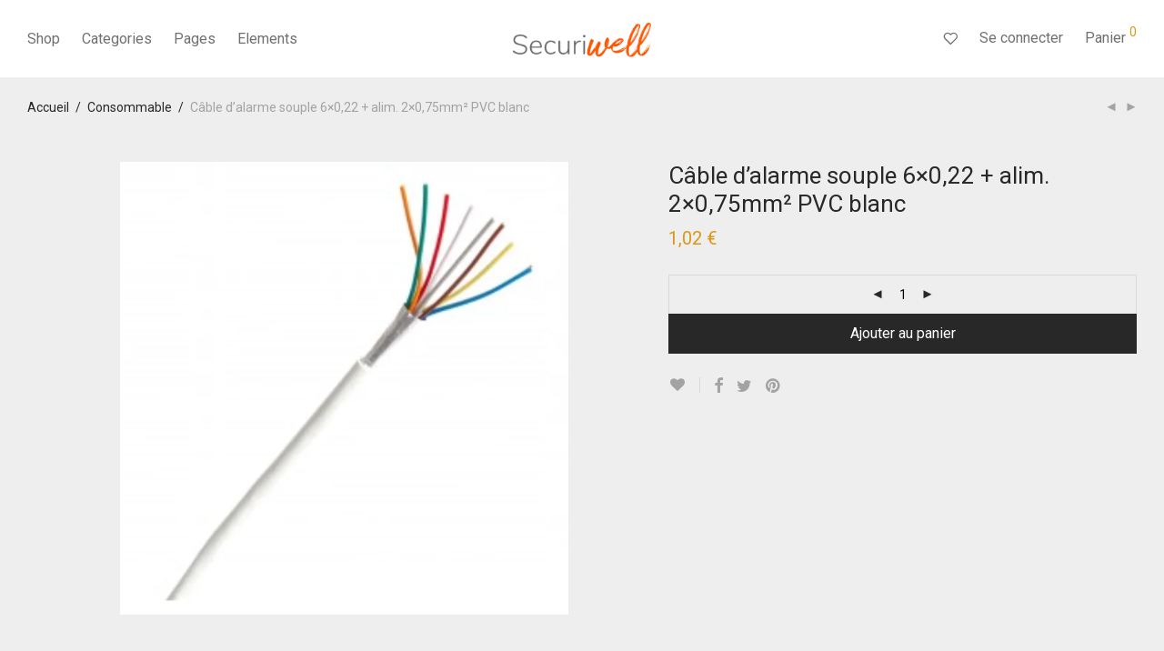

--- FILE ---
content_type: text/html; charset=UTF-8
request_url: https://www.securiwell.com/produit/cable-dalarme-souple-6x022-alim-2x075mm%C2%B2-pvc-blanc-2/
body_size: 42217
content:
<!DOCTYPE html>

<html dir="ltr" lang="fr-FR" prefix="og: https://ogp.me/ns#" class="footer-sticky-1">
    <head>
        <meta charset="UTF-8">
        <meta name="viewport" content="width=device-width, initial-scale=1.0, maximum-scale=1.0, user-scalable=no">
		<title>Câble d’alarme souple 6×0,22 + alim. 2×0,75mm² PVC blanc - Securiwell</title>
	<style>img:is([sizes="auto" i], [sizes^="auto," i]) { contain-intrinsic-size: 3000px 1500px }</style>
	
		<!-- All in One SEO 4.8.7 - aioseo.com -->
	<meta name="robots" content="max-image-preview:large" />
	<link rel="canonical" href="https://www.securiwell.com/produit/cable-dalarme-souple-6x022-alim-2x075mm%c2%b2-pvc-blanc-2/" />
	<meta name="generator" content="All in One SEO (AIOSEO) 4.8.7" />
		<meta property="og:locale" content="fr_FR" />
		<meta property="og:site_name" content="Securiwell -" />
		<meta property="og:type" content="article" />
		<meta property="og:title" content="Câble d’alarme souple 6×0,22 + alim. 2×0,75mm² PVC blanc - Securiwell" />
		<meta property="og:url" content="https://www.securiwell.com/produit/cable-dalarme-souple-6x022-alim-2x075mm%c2%b2-pvc-blanc-2/" />
		<meta property="article:published_time" content="2023-12-04T11:17:42+00:00" />
		<meta property="article:modified_time" content="2024-04-15T12:56:55+00:00" />
		<meta name="twitter:card" content="summary_large_image" />
		<meta name="twitter:title" content="Câble d’alarme souple 6×0,22 + alim. 2×0,75mm² PVC blanc - Securiwell" />
		<script type="application/ld+json" class="aioseo-schema">
			{"@context":"https:\/\/schema.org","@graph":[{"@type":"BreadcrumbList","@id":"https:\/\/www.securiwell.com\/produit\/cable-dalarme-souple-6x022-alim-2x075mm%c2%b2-pvc-blanc-2\/#breadcrumblist","itemListElement":[{"@type":"ListItem","@id":"https:\/\/www.securiwell.com#listItem","position":1,"name":"Home","item":"https:\/\/www.securiwell.com","nextItem":{"@type":"ListItem","@id":"https:\/\/www.securiwell.com\/shop\/#listItem","name":"Shop"}},{"@type":"ListItem","@id":"https:\/\/www.securiwell.com\/shop\/#listItem","position":2,"name":"Shop","item":"https:\/\/www.securiwell.com\/shop\/","nextItem":{"@type":"ListItem","@id":"https:\/\/www.securiwell.com\/categorie\/consommable\/#listItem","name":"Consommable"},"previousItem":{"@type":"ListItem","@id":"https:\/\/www.securiwell.com#listItem","name":"Home"}},{"@type":"ListItem","@id":"https:\/\/www.securiwell.com\/categorie\/consommable\/#listItem","position":3,"name":"Consommable","item":"https:\/\/www.securiwell.com\/categorie\/consommable\/","nextItem":{"@type":"ListItem","@id":"https:\/\/www.securiwell.com\/produit\/cable-dalarme-souple-6x022-alim-2x075mm%c2%b2-pvc-blanc-2\/#listItem","name":"C\u00e2ble d&rsquo;alarme souple 6&#215;0,22 + alim. 2&#215;0,75mm\u00b2 PVC blanc"},"previousItem":{"@type":"ListItem","@id":"https:\/\/www.securiwell.com\/shop\/#listItem","name":"Shop"}},{"@type":"ListItem","@id":"https:\/\/www.securiwell.com\/produit\/cable-dalarme-souple-6x022-alim-2x075mm%c2%b2-pvc-blanc-2\/#listItem","position":4,"name":"C\u00e2ble d&rsquo;alarme souple 6&#215;0,22 + alim. 2&#215;0,75mm\u00b2 PVC blanc","previousItem":{"@type":"ListItem","@id":"https:\/\/www.securiwell.com\/categorie\/consommable\/#listItem","name":"Consommable"}}]},{"@type":"ItemPage","@id":"https:\/\/www.securiwell.com\/produit\/cable-dalarme-souple-6x022-alim-2x075mm%c2%b2-pvc-blanc-2\/#itempage","url":"https:\/\/www.securiwell.com\/produit\/cable-dalarme-souple-6x022-alim-2x075mm%c2%b2-pvc-blanc-2\/","name":"C\u00e2ble d\u2019alarme souple 6\u00d70,22 + alim. 2\u00d70,75mm\u00b2 PVC blanc - Securiwell","inLanguage":"fr-FR","isPartOf":{"@id":"https:\/\/www.securiwell.com\/#website"},"breadcrumb":{"@id":"https:\/\/www.securiwell.com\/produit\/cable-dalarme-souple-6x022-alim-2x075mm%c2%b2-pvc-blanc-2\/#breadcrumblist"},"image":{"@type":"ImageObject","url":"https:\/\/www.securiwell.com\/wp-content\/uploads\/2023\/12\/CAS6X.22C2G.7-5LB100.png","@id":"https:\/\/www.securiwell.com\/produit\/cable-dalarme-souple-6x022-alim-2x075mm%c2%b2-pvc-blanc-2\/#mainImage","width":610,"height":616},"primaryImageOfPage":{"@id":"https:\/\/www.securiwell.com\/produit\/cable-dalarme-souple-6x022-alim-2x075mm%c2%b2-pvc-blanc-2\/#mainImage"},"datePublished":"2023-12-04T12:17:42+01:00","dateModified":"2024-04-15T13:56:55+01:00"},{"@type":"Organization","@id":"https:\/\/www.securiwell.com\/#organization","name":"Securiwell","url":"https:\/\/www.securiwell.com\/"},{"@type":"WebSite","@id":"https:\/\/www.securiwell.com\/#website","url":"https:\/\/www.securiwell.com\/","name":"Securiwell","inLanguage":"fr-FR","publisher":{"@id":"https:\/\/www.securiwell.com\/#organization"}}]}
		</script>
		<!-- All in One SEO -->


            <script data-no-defer="1" data-ezscrex="false" data-cfasync="false" data-pagespeed-no-defer data-cookieconsent="ignore">
                var ctPublicFunctions = {"_ajax_nonce":"20eaae1d5d","_rest_nonce":"829dd36de3","_ajax_url":"\/wp-admin\/admin-ajax.php","_rest_url":"https:\/\/www.securiwell.com\/wp-json\/","data__cookies_type":"none","data__ajax_type":"rest","data__bot_detector_enabled":"1","data__frontend_data_log_enabled":1,"cookiePrefix":"","wprocket_detected":false,"host_url":"www.securiwell.com","text__ee_click_to_select":"Click to select the whole data","text__ee_original_email":"The complete one is","text__ee_got_it":"Got it","text__ee_blocked":"Blocked","text__ee_cannot_connect":"Cannot connect","text__ee_cannot_decode":"Can not decode email. Unknown reason","text__ee_email_decoder":"CleanTalk email decoder","text__ee_wait_for_decoding":"The magic is on the way!","text__ee_decoding_process":"Please wait a few seconds while we decode the contact data."}
            </script>
        
            <script data-no-defer="1" data-ezscrex="false" data-cfasync="false" data-pagespeed-no-defer data-cookieconsent="ignore">
                var ctPublic = {"_ajax_nonce":"20eaae1d5d","settings__forms__check_internal":"0","settings__forms__check_external":"0","settings__forms__force_protection":"0","settings__forms__search_test":"1","settings__data__bot_detector_enabled":"1","settings__sfw__anti_crawler":0,"blog_home":"https:\/\/www.securiwell.com\/","pixel__setting":"3","pixel__enabled":true,"pixel__url":null,"data__email_check_before_post":"1","data__email_check_exist_post":"1","data__cookies_type":"none","data__key_is_ok":true,"data__visible_fields_required":true,"wl_brandname":"Anti-Spam by CleanTalk","wl_brandname_short":"CleanTalk","ct_checkjs_key":"46de937e4935b28ed81f564c80f5e9719dcdf7b7e847516f79516a3ce5064f1e","emailEncoderPassKey":"db31d7a0a657c72bbb56296d863d819f","bot_detector_forms_excluded":"W10=","advancedCacheExists":false,"varnishCacheExists":false,"wc_ajax_add_to_cart":true}
            </script>
        <script>window._wca = window._wca || [];</script>
<link rel='dns-prefetch' href='//moderate.cleantalk.org' />
<link rel='dns-prefetch' href='//stats.wp.com' />
<link rel='dns-prefetch' href='//fonts.googleapis.com' />
<link rel='preconnect' href='https://fonts.gstatic.com' crossorigin />
<link rel="alternate" type="application/rss+xml" title="Securiwell &raquo; Flux" href="https://www.securiwell.com/feed/" />
<link rel="alternate" type="application/rss+xml" title="Securiwell &raquo; Flux des commentaires" href="https://www.securiwell.com/comments/feed/" />
<link rel="alternate" type="application/rss+xml" title="Securiwell &raquo; Câble d&rsquo;alarme souple 6&#215;0,22 + alim. 2&#215;0,75mm² PVC blanc Flux des commentaires" href="https://www.securiwell.com/produit/cable-dalarme-souple-6x022-alim-2x075mm%c2%b2-pvc-blanc-2/feed/" />
		<!-- This site uses the Google Analytics by MonsterInsights plugin v8.12.1 - Using Analytics tracking - https://www.monsterinsights.com/ -->
							<script
				src="//www.googletagmanager.com/gtag/js?id=UA-161477438-1"  data-cfasync="false" data-wpfc-render="false" type="text/javascript" async></script>
			<script data-cfasync="false" data-wpfc-render="false" type="text/javascript">
				var mi_version = '8.12.1';
				var mi_track_user = true;
				var mi_no_track_reason = '';
				
								var disableStrs = [
															'ga-disable-UA-161477438-1',
									];

				/* Function to detect opted out users */
				function __gtagTrackerIsOptedOut() {
					for (var index = 0; index < disableStrs.length; index++) {
						if (document.cookie.indexOf(disableStrs[index] + '=true') > -1) {
							return true;
						}
					}

					return false;
				}

				/* Disable tracking if the opt-out cookie exists. */
				if (__gtagTrackerIsOptedOut()) {
					for (var index = 0; index < disableStrs.length; index++) {
						window[disableStrs[index]] = true;
					}
				}

				/* Opt-out function */
				function __gtagTrackerOptout() {
					for (var index = 0; index < disableStrs.length; index++) {
						document.cookie = disableStrs[index] + '=true; expires=Thu, 31 Dec 2099 23:59:59 UTC; path=/';
						window[disableStrs[index]] = true;
					}
				}

				if ('undefined' === typeof gaOptout) {
					function gaOptout() {
						__gtagTrackerOptout();
					}
				}
								window.dataLayer = window.dataLayer || [];

				window.MonsterInsightsDualTracker = {
					helpers: {},
					trackers: {},
				};
				if (mi_track_user) {
					function __gtagDataLayer() {
						dataLayer.push(arguments);
					}

					function __gtagTracker(type, name, parameters) {
						if (!parameters) {
							parameters = {};
						}

						if (parameters.send_to) {
							__gtagDataLayer.apply(null, arguments);
							return;
						}

						if (type === 'event') {
							
														parameters.send_to = monsterinsights_frontend.ua;
							__gtagDataLayer(type, name, parameters);
													} else {
							__gtagDataLayer.apply(null, arguments);
						}
					}

					__gtagTracker('js', new Date());
					__gtagTracker('set', {
						'developer_id.dZGIzZG': true,
											});
															__gtagTracker('config', 'UA-161477438-1', {"forceSSL":"true","link_attribution":"true"} );
										window.gtag = __gtagTracker;										(function () {
						/* https://developers.google.com/analytics/devguides/collection/analyticsjs/ */
						/* ga and __gaTracker compatibility shim. */
						var noopfn = function () {
							return null;
						};
						var newtracker = function () {
							return new Tracker();
						};
						var Tracker = function () {
							return null;
						};
						var p = Tracker.prototype;
						p.get = noopfn;
						p.set = noopfn;
						p.send = function () {
							var args = Array.prototype.slice.call(arguments);
							args.unshift('send');
							__gaTracker.apply(null, args);
						};
						var __gaTracker = function () {
							var len = arguments.length;
							if (len === 0) {
								return;
							}
							var f = arguments[len - 1];
							if (typeof f !== 'object' || f === null || typeof f.hitCallback !== 'function') {
								if ('send' === arguments[0]) {
									var hitConverted, hitObject = false, action;
									if ('event' === arguments[1]) {
										if ('undefined' !== typeof arguments[3]) {
											hitObject = {
												'eventAction': arguments[3],
												'eventCategory': arguments[2],
												'eventLabel': arguments[4],
												'value': arguments[5] ? arguments[5] : 1,
											}
										}
									}
									if ('pageview' === arguments[1]) {
										if ('undefined' !== typeof arguments[2]) {
											hitObject = {
												'eventAction': 'page_view',
												'page_path': arguments[2],
											}
										}
									}
									if (typeof arguments[2] === 'object') {
										hitObject = arguments[2];
									}
									if (typeof arguments[5] === 'object') {
										Object.assign(hitObject, arguments[5]);
									}
									if ('undefined' !== typeof arguments[1].hitType) {
										hitObject = arguments[1];
										if ('pageview' === hitObject.hitType) {
											hitObject.eventAction = 'page_view';
										}
									}
									if (hitObject) {
										action = 'timing' === arguments[1].hitType ? 'timing_complete' : hitObject.eventAction;
										hitConverted = mapArgs(hitObject);
										__gtagTracker('event', action, hitConverted);
									}
								}
								return;
							}

							function mapArgs(args) {
								var arg, hit = {};
								var gaMap = {
									'eventCategory': 'event_category',
									'eventAction': 'event_action',
									'eventLabel': 'event_label',
									'eventValue': 'event_value',
									'nonInteraction': 'non_interaction',
									'timingCategory': 'event_category',
									'timingVar': 'name',
									'timingValue': 'value',
									'timingLabel': 'event_label',
									'page': 'page_path',
									'location': 'page_location',
									'title': 'page_title',
								};
								for (arg in args) {
																		if (!(!args.hasOwnProperty(arg) || !gaMap.hasOwnProperty(arg))) {
										hit[gaMap[arg]] = args[arg];
									} else {
										hit[arg] = args[arg];
									}
								}
								return hit;
							}

							try {
								f.hitCallback();
							} catch (ex) {
							}
						};
						__gaTracker.create = newtracker;
						__gaTracker.getByName = newtracker;
						__gaTracker.getAll = function () {
							return [];
						};
						__gaTracker.remove = noopfn;
						__gaTracker.loaded = true;
						window['__gaTracker'] = __gaTracker;
					})();
									} else {
										console.log("");
					(function () {
						function __gtagTracker() {
							return null;
						}

						window['__gtagTracker'] = __gtagTracker;
						window['gtag'] = __gtagTracker;
					})();
									}
			</script>
				<!-- / Google Analytics by MonsterInsights -->
		<script type="text/javascript">
/* <![CDATA[ */
window._wpemojiSettings = {"baseUrl":"https:\/\/s.w.org\/images\/core\/emoji\/16.0.1\/72x72\/","ext":".png","svgUrl":"https:\/\/s.w.org\/images\/core\/emoji\/16.0.1\/svg\/","svgExt":".svg","source":{"concatemoji":"https:\/\/www.securiwell.com\/wp-includes\/js\/wp-emoji-release.min.js?ver=6.8.3"}};
/*! This file is auto-generated */
!function(s,n){var o,i,e;function c(e){try{var t={supportTests:e,timestamp:(new Date).valueOf()};sessionStorage.setItem(o,JSON.stringify(t))}catch(e){}}function p(e,t,n){e.clearRect(0,0,e.canvas.width,e.canvas.height),e.fillText(t,0,0);var t=new Uint32Array(e.getImageData(0,0,e.canvas.width,e.canvas.height).data),a=(e.clearRect(0,0,e.canvas.width,e.canvas.height),e.fillText(n,0,0),new Uint32Array(e.getImageData(0,0,e.canvas.width,e.canvas.height).data));return t.every(function(e,t){return e===a[t]})}function u(e,t){e.clearRect(0,0,e.canvas.width,e.canvas.height),e.fillText(t,0,0);for(var n=e.getImageData(16,16,1,1),a=0;a<n.data.length;a++)if(0!==n.data[a])return!1;return!0}function f(e,t,n,a){switch(t){case"flag":return n(e,"\ud83c\udff3\ufe0f\u200d\u26a7\ufe0f","\ud83c\udff3\ufe0f\u200b\u26a7\ufe0f")?!1:!n(e,"\ud83c\udde8\ud83c\uddf6","\ud83c\udde8\u200b\ud83c\uddf6")&&!n(e,"\ud83c\udff4\udb40\udc67\udb40\udc62\udb40\udc65\udb40\udc6e\udb40\udc67\udb40\udc7f","\ud83c\udff4\u200b\udb40\udc67\u200b\udb40\udc62\u200b\udb40\udc65\u200b\udb40\udc6e\u200b\udb40\udc67\u200b\udb40\udc7f");case"emoji":return!a(e,"\ud83e\udedf")}return!1}function g(e,t,n,a){var r="undefined"!=typeof WorkerGlobalScope&&self instanceof WorkerGlobalScope?new OffscreenCanvas(300,150):s.createElement("canvas"),o=r.getContext("2d",{willReadFrequently:!0}),i=(o.textBaseline="top",o.font="600 32px Arial",{});return e.forEach(function(e){i[e]=t(o,e,n,a)}),i}function t(e){var t=s.createElement("script");t.src=e,t.defer=!0,s.head.appendChild(t)}"undefined"!=typeof Promise&&(o="wpEmojiSettingsSupports",i=["flag","emoji"],n.supports={everything:!0,everythingExceptFlag:!0},e=new Promise(function(e){s.addEventListener("DOMContentLoaded",e,{once:!0})}),new Promise(function(t){var n=function(){try{var e=JSON.parse(sessionStorage.getItem(o));if("object"==typeof e&&"number"==typeof e.timestamp&&(new Date).valueOf()<e.timestamp+604800&&"object"==typeof e.supportTests)return e.supportTests}catch(e){}return null}();if(!n){if("undefined"!=typeof Worker&&"undefined"!=typeof OffscreenCanvas&&"undefined"!=typeof URL&&URL.createObjectURL&&"undefined"!=typeof Blob)try{var e="postMessage("+g.toString()+"("+[JSON.stringify(i),f.toString(),p.toString(),u.toString()].join(",")+"));",a=new Blob([e],{type:"text/javascript"}),r=new Worker(URL.createObjectURL(a),{name:"wpTestEmojiSupports"});return void(r.onmessage=function(e){c(n=e.data),r.terminate(),t(n)})}catch(e){}c(n=g(i,f,p,u))}t(n)}).then(function(e){for(var t in e)n.supports[t]=e[t],n.supports.everything=n.supports.everything&&n.supports[t],"flag"!==t&&(n.supports.everythingExceptFlag=n.supports.everythingExceptFlag&&n.supports[t]);n.supports.everythingExceptFlag=n.supports.everythingExceptFlag&&!n.supports.flag,n.DOMReady=!1,n.readyCallback=function(){n.DOMReady=!0}}).then(function(){return e}).then(function(){var e;n.supports.everything||(n.readyCallback(),(e=n.source||{}).concatemoji?t(e.concatemoji):e.wpemoji&&e.twemoji&&(t(e.twemoji),t(e.wpemoji)))}))}((window,document),window._wpemojiSettings);
/* ]]> */
</script>

<style id='wp-emoji-styles-inline-css' type='text/css'>

	img.wp-smiley, img.emoji {
		display: inline !important;
		border: none !important;
		box-shadow: none !important;
		height: 1em !important;
		width: 1em !important;
		margin: 0 0.07em !important;
		vertical-align: -0.1em !important;
		background: none !important;
		padding: 0 !important;
	}
</style>
<link rel='stylesheet' id='wp-block-library-css' href='https://www.securiwell.com/wp-includes/css/dist/block-library/style.min.css?ver=6.8.3' type='text/css' media='all' />
<style id='classic-theme-styles-inline-css' type='text/css'>
/*! This file is auto-generated */
.wp-block-button__link{color:#fff;background-color:#32373c;border-radius:9999px;box-shadow:none;text-decoration:none;padding:calc(.667em + 2px) calc(1.333em + 2px);font-size:1.125em}.wp-block-file__button{background:#32373c;color:#fff;text-decoration:none}
</style>
<link rel='stylesheet' id='mediaelement-css' href='https://www.securiwell.com/wp-includes/js/mediaelement/mediaelementplayer-legacy.min.css?ver=4.2.17' type='text/css' media='all' />
<link rel='stylesheet' id='wp-mediaelement-css' href='https://www.securiwell.com/wp-includes/js/mediaelement/wp-mediaelement.min.css?ver=6.8.3' type='text/css' media='all' />
<style id='jetpack-sharing-buttons-style-inline-css' type='text/css'>
.jetpack-sharing-buttons__services-list{display:flex;flex-direction:row;flex-wrap:wrap;gap:0;list-style-type:none;margin:5px;padding:0}.jetpack-sharing-buttons__services-list.has-small-icon-size{font-size:12px}.jetpack-sharing-buttons__services-list.has-normal-icon-size{font-size:16px}.jetpack-sharing-buttons__services-list.has-large-icon-size{font-size:24px}.jetpack-sharing-buttons__services-list.has-huge-icon-size{font-size:36px}@media print{.jetpack-sharing-buttons__services-list{display:none!important}}.editor-styles-wrapper .wp-block-jetpack-sharing-buttons{gap:0;padding-inline-start:0}ul.jetpack-sharing-buttons__services-list.has-background{padding:1.25em 2.375em}
</style>
<style id='global-styles-inline-css' type='text/css'>
:root{--wp--preset--aspect-ratio--square: 1;--wp--preset--aspect-ratio--4-3: 4/3;--wp--preset--aspect-ratio--3-4: 3/4;--wp--preset--aspect-ratio--3-2: 3/2;--wp--preset--aspect-ratio--2-3: 2/3;--wp--preset--aspect-ratio--16-9: 16/9;--wp--preset--aspect-ratio--9-16: 9/16;--wp--preset--color--black: #000000;--wp--preset--color--cyan-bluish-gray: #abb8c3;--wp--preset--color--white: #ffffff;--wp--preset--color--pale-pink: #f78da7;--wp--preset--color--vivid-red: #cf2e2e;--wp--preset--color--luminous-vivid-orange: #ff6900;--wp--preset--color--luminous-vivid-amber: #fcb900;--wp--preset--color--light-green-cyan: #7bdcb5;--wp--preset--color--vivid-green-cyan: #00d084;--wp--preset--color--pale-cyan-blue: #8ed1fc;--wp--preset--color--vivid-cyan-blue: #0693e3;--wp--preset--color--vivid-purple: #9b51e0;--wp--preset--gradient--vivid-cyan-blue-to-vivid-purple: linear-gradient(135deg,rgba(6,147,227,1) 0%,rgb(155,81,224) 100%);--wp--preset--gradient--light-green-cyan-to-vivid-green-cyan: linear-gradient(135deg,rgb(122,220,180) 0%,rgb(0,208,130) 100%);--wp--preset--gradient--luminous-vivid-amber-to-luminous-vivid-orange: linear-gradient(135deg,rgba(252,185,0,1) 0%,rgba(255,105,0,1) 100%);--wp--preset--gradient--luminous-vivid-orange-to-vivid-red: linear-gradient(135deg,rgba(255,105,0,1) 0%,rgb(207,46,46) 100%);--wp--preset--gradient--very-light-gray-to-cyan-bluish-gray: linear-gradient(135deg,rgb(238,238,238) 0%,rgb(169,184,195) 100%);--wp--preset--gradient--cool-to-warm-spectrum: linear-gradient(135deg,rgb(74,234,220) 0%,rgb(151,120,209) 20%,rgb(207,42,186) 40%,rgb(238,44,130) 60%,rgb(251,105,98) 80%,rgb(254,248,76) 100%);--wp--preset--gradient--blush-light-purple: linear-gradient(135deg,rgb(255,206,236) 0%,rgb(152,150,240) 100%);--wp--preset--gradient--blush-bordeaux: linear-gradient(135deg,rgb(254,205,165) 0%,rgb(254,45,45) 50%,rgb(107,0,62) 100%);--wp--preset--gradient--luminous-dusk: linear-gradient(135deg,rgb(255,203,112) 0%,rgb(199,81,192) 50%,rgb(65,88,208) 100%);--wp--preset--gradient--pale-ocean: linear-gradient(135deg,rgb(255,245,203) 0%,rgb(182,227,212) 50%,rgb(51,167,181) 100%);--wp--preset--gradient--electric-grass: linear-gradient(135deg,rgb(202,248,128) 0%,rgb(113,206,126) 100%);--wp--preset--gradient--midnight: linear-gradient(135deg,rgb(2,3,129) 0%,rgb(40,116,252) 100%);--wp--preset--font-size--small: 13px;--wp--preset--font-size--medium: 20px;--wp--preset--font-size--large: 36px;--wp--preset--font-size--x-large: 42px;--wp--preset--spacing--20: 0.44rem;--wp--preset--spacing--30: 0.67rem;--wp--preset--spacing--40: 1rem;--wp--preset--spacing--50: 1.5rem;--wp--preset--spacing--60: 2.25rem;--wp--preset--spacing--70: 3.38rem;--wp--preset--spacing--80: 5.06rem;--wp--preset--shadow--natural: 6px 6px 9px rgba(0, 0, 0, 0.2);--wp--preset--shadow--deep: 12px 12px 50px rgba(0, 0, 0, 0.4);--wp--preset--shadow--sharp: 6px 6px 0px rgba(0, 0, 0, 0.2);--wp--preset--shadow--outlined: 6px 6px 0px -3px rgba(255, 255, 255, 1), 6px 6px rgba(0, 0, 0, 1);--wp--preset--shadow--crisp: 6px 6px 0px rgba(0, 0, 0, 1);}:where(.is-layout-flex){gap: 0.5em;}:where(.is-layout-grid){gap: 0.5em;}body .is-layout-flex{display: flex;}.is-layout-flex{flex-wrap: wrap;align-items: center;}.is-layout-flex > :is(*, div){margin: 0;}body .is-layout-grid{display: grid;}.is-layout-grid > :is(*, div){margin: 0;}:where(.wp-block-columns.is-layout-flex){gap: 2em;}:where(.wp-block-columns.is-layout-grid){gap: 2em;}:where(.wp-block-post-template.is-layout-flex){gap: 1.25em;}:where(.wp-block-post-template.is-layout-grid){gap: 1.25em;}.has-black-color{color: var(--wp--preset--color--black) !important;}.has-cyan-bluish-gray-color{color: var(--wp--preset--color--cyan-bluish-gray) !important;}.has-white-color{color: var(--wp--preset--color--white) !important;}.has-pale-pink-color{color: var(--wp--preset--color--pale-pink) !important;}.has-vivid-red-color{color: var(--wp--preset--color--vivid-red) !important;}.has-luminous-vivid-orange-color{color: var(--wp--preset--color--luminous-vivid-orange) !important;}.has-luminous-vivid-amber-color{color: var(--wp--preset--color--luminous-vivid-amber) !important;}.has-light-green-cyan-color{color: var(--wp--preset--color--light-green-cyan) !important;}.has-vivid-green-cyan-color{color: var(--wp--preset--color--vivid-green-cyan) !important;}.has-pale-cyan-blue-color{color: var(--wp--preset--color--pale-cyan-blue) !important;}.has-vivid-cyan-blue-color{color: var(--wp--preset--color--vivid-cyan-blue) !important;}.has-vivid-purple-color{color: var(--wp--preset--color--vivid-purple) !important;}.has-black-background-color{background-color: var(--wp--preset--color--black) !important;}.has-cyan-bluish-gray-background-color{background-color: var(--wp--preset--color--cyan-bluish-gray) !important;}.has-white-background-color{background-color: var(--wp--preset--color--white) !important;}.has-pale-pink-background-color{background-color: var(--wp--preset--color--pale-pink) !important;}.has-vivid-red-background-color{background-color: var(--wp--preset--color--vivid-red) !important;}.has-luminous-vivid-orange-background-color{background-color: var(--wp--preset--color--luminous-vivid-orange) !important;}.has-luminous-vivid-amber-background-color{background-color: var(--wp--preset--color--luminous-vivid-amber) !important;}.has-light-green-cyan-background-color{background-color: var(--wp--preset--color--light-green-cyan) !important;}.has-vivid-green-cyan-background-color{background-color: var(--wp--preset--color--vivid-green-cyan) !important;}.has-pale-cyan-blue-background-color{background-color: var(--wp--preset--color--pale-cyan-blue) !important;}.has-vivid-cyan-blue-background-color{background-color: var(--wp--preset--color--vivid-cyan-blue) !important;}.has-vivid-purple-background-color{background-color: var(--wp--preset--color--vivid-purple) !important;}.has-black-border-color{border-color: var(--wp--preset--color--black) !important;}.has-cyan-bluish-gray-border-color{border-color: var(--wp--preset--color--cyan-bluish-gray) !important;}.has-white-border-color{border-color: var(--wp--preset--color--white) !important;}.has-pale-pink-border-color{border-color: var(--wp--preset--color--pale-pink) !important;}.has-vivid-red-border-color{border-color: var(--wp--preset--color--vivid-red) !important;}.has-luminous-vivid-orange-border-color{border-color: var(--wp--preset--color--luminous-vivid-orange) !important;}.has-luminous-vivid-amber-border-color{border-color: var(--wp--preset--color--luminous-vivid-amber) !important;}.has-light-green-cyan-border-color{border-color: var(--wp--preset--color--light-green-cyan) !important;}.has-vivid-green-cyan-border-color{border-color: var(--wp--preset--color--vivid-green-cyan) !important;}.has-pale-cyan-blue-border-color{border-color: var(--wp--preset--color--pale-cyan-blue) !important;}.has-vivid-cyan-blue-border-color{border-color: var(--wp--preset--color--vivid-cyan-blue) !important;}.has-vivid-purple-border-color{border-color: var(--wp--preset--color--vivid-purple) !important;}.has-vivid-cyan-blue-to-vivid-purple-gradient-background{background: var(--wp--preset--gradient--vivid-cyan-blue-to-vivid-purple) !important;}.has-light-green-cyan-to-vivid-green-cyan-gradient-background{background: var(--wp--preset--gradient--light-green-cyan-to-vivid-green-cyan) !important;}.has-luminous-vivid-amber-to-luminous-vivid-orange-gradient-background{background: var(--wp--preset--gradient--luminous-vivid-amber-to-luminous-vivid-orange) !important;}.has-luminous-vivid-orange-to-vivid-red-gradient-background{background: var(--wp--preset--gradient--luminous-vivid-orange-to-vivid-red) !important;}.has-very-light-gray-to-cyan-bluish-gray-gradient-background{background: var(--wp--preset--gradient--very-light-gray-to-cyan-bluish-gray) !important;}.has-cool-to-warm-spectrum-gradient-background{background: var(--wp--preset--gradient--cool-to-warm-spectrum) !important;}.has-blush-light-purple-gradient-background{background: var(--wp--preset--gradient--blush-light-purple) !important;}.has-blush-bordeaux-gradient-background{background: var(--wp--preset--gradient--blush-bordeaux) !important;}.has-luminous-dusk-gradient-background{background: var(--wp--preset--gradient--luminous-dusk) !important;}.has-pale-ocean-gradient-background{background: var(--wp--preset--gradient--pale-ocean) !important;}.has-electric-grass-gradient-background{background: var(--wp--preset--gradient--electric-grass) !important;}.has-midnight-gradient-background{background: var(--wp--preset--gradient--midnight) !important;}.has-small-font-size{font-size: var(--wp--preset--font-size--small) !important;}.has-medium-font-size{font-size: var(--wp--preset--font-size--medium) !important;}.has-large-font-size{font-size: var(--wp--preset--font-size--large) !important;}.has-x-large-font-size{font-size: var(--wp--preset--font-size--x-large) !important;}
:where(.wp-block-post-template.is-layout-flex){gap: 1.25em;}:where(.wp-block-post-template.is-layout-grid){gap: 1.25em;}
:where(.wp-block-columns.is-layout-flex){gap: 2em;}:where(.wp-block-columns.is-layout-grid){gap: 2em;}
:root :where(.wp-block-pullquote){font-size: 1.5em;line-height: 1.6;}
</style>
<link rel='stylesheet' id='cleantalk-public-css-css' href='https://www.securiwell.com/wp-content/plugins/cleantalk-spam-protect/css/cleantalk-public.min.css?ver=6.62_1756543848' type='text/css' media='all' />
<link rel='stylesheet' id='cleantalk-email-decoder-css-css' href='https://www.securiwell.com/wp-content/plugins/cleantalk-spam-protect/css/cleantalk-email-decoder.min.css?ver=6.62_1756543848' type='text/css' media='all' />
<link rel='stylesheet' id='photoswipe-css' href='https://www.securiwell.com/wp-content/plugins/woocommerce/assets/css/photoswipe/photoswipe.min.css?ver=10.1.3' type='text/css' media='all' />
<link rel='stylesheet' id='photoswipe-default-skin-css' href='https://www.securiwell.com/wp-content/plugins/woocommerce/assets/css/photoswipe/default-skin/default-skin.min.css?ver=10.1.3' type='text/css' media='all' />
<style id='woocommerce-inline-inline-css' type='text/css'>
.woocommerce form .form-row .required { visibility: visible; }
</style>
<link rel='stylesheet' id='brands-styles-css' href='https://www.securiwell.com/wp-content/plugins/woocommerce/assets/css/brands.css?ver=10.1.3' type='text/css' media='all' />
<link rel='stylesheet' id='normalize-css' href='https://www.securiwell.com/wp-content/themes/savoy/assets/css/third-party/normalize.min.css?ver=3.0.2' type='text/css' media='all' />
<link rel='stylesheet' id='slick-slider-css' href='https://www.securiwell.com/wp-content/themes/savoy/assets/css/third-party/slick.min.css?ver=1.5.5' type='text/css' media='all' />
<link rel='stylesheet' id='slick-slider-theme-css' href='https://www.securiwell.com/wp-content/themes/savoy/assets/css/third-party/slick-theme.min.css?ver=1.5.5' type='text/css' media='all' />
<link rel='stylesheet' id='magnific-popup-css' href='https://www.securiwell.com/wp-content/themes/savoy/assets/css/third-party/magnific-popup.min.css?ver=0.9.7' type='text/css' media='all' />
<link rel='stylesheet' id='nm-grid-css' href='https://www.securiwell.com/wp-content/themes/savoy/assets/css/grid.css?ver=2.7.9' type='text/css' media='all' />
<link rel='stylesheet' id='selectod-css' href='https://www.securiwell.com/wp-content/themes/savoy/assets/css/third-party/selectod.min.css?ver=3.8.1' type='text/css' media='all' />
<link rel='stylesheet' id='nm-shop-css' href='https://www.securiwell.com/wp-content/themes/savoy/assets/css/shop.css?ver=2.7.9' type='text/css' media='all' />
<link rel='stylesheet' id='nm-icons-css' href='https://www.securiwell.com/wp-content/themes/savoy/assets/css/font-icons/theme-icons/theme-icons.min.css?ver=2.7.9' type='text/css' media='all' />
<link rel='stylesheet' id='nm-core-css' href='https://www.securiwell.com/wp-content/themes/savoy/style.css?ver=2.7.9' type='text/css' media='all' />
<link rel='stylesheet' id='nm-elements-css' href='https://www.securiwell.com/wp-content/themes/savoy/assets/css/elements.css?ver=2.7.9' type='text/css' media='all' />
<link rel='stylesheet' id='nm-portfolio-css' href='https://www.securiwell.com/wp-content/plugins/nm-portfolio/assets/css/nm-portfolio.css?ver=1.3.0' type='text/css' media='all' />
<link rel="preload" as="style" href="https://fonts.googleapis.com/css?family=Roboto:400,700&#038;display=swap&#038;ver=1678704675" /><link rel="stylesheet" href="https://fonts.googleapis.com/css?family=Roboto:400,700&#038;display=swap&#038;ver=1678704675" media="print" onload="this.media='all'"><noscript><link rel="stylesheet" href="https://fonts.googleapis.com/css?family=Roboto:400,700&#038;display=swap&#038;ver=1678704675" /></noscript><script type="text/javascript" src="https://www.securiwell.com/wp-content/plugins/google-analytics-premium/assets/js/frontend-gtag.min.js?ver=8.12.1" id="monsterinsights-frontend-script-js"></script>
<script data-cfasync="false" data-wpfc-render="false" type="text/javascript" id='monsterinsights-frontend-script-js-extra'>/* <![CDATA[ */
var monsterinsights_frontend = {"js_events_tracking":"true","download_extensions":"doc,pdf,ppt,zip,xls,docx,pptx,xlsx","inbound_paths":"[{\"path\":\"\\\/go\\\/\",\"label\":\"affiliate\"},{\"path\":\"\\\/recommend\\\/\",\"label\":\"affiliate\"}]","home_url":"https:\/\/www.securiwell.com","hash_tracking":"false","ua":"UA-161477438-1","v4_id":""};/* ]]> */
</script>
<script type="text/javascript" src="https://www.securiwell.com/wp-content/plugins/cleantalk-spam-protect/js/apbct-public-bundle.min.js?ver=6.62_1756543848" id="apbct-public-bundle.min-js-js"></script>
<script type="text/javascript" src="https://moderate.cleantalk.org/ct-bot-detector-wrapper.js?ver=6.62" id="ct_bot_detector-js" defer="defer" data-wp-strategy="defer"></script>
<script type="text/javascript" src="https://www.securiwell.com/wp-includes/js/jquery/jquery.min.js?ver=3.7.1" id="jquery-core-js"></script>
<script type="text/javascript" src="https://www.securiwell.com/wp-includes/js/jquery/jquery-migrate.min.js?ver=3.4.1" id="jquery-migrate-js"></script>
<script type="text/javascript" src="https://www.securiwell.com/wp-content/plugins/woocommerce/assets/js/jquery-blockui/jquery.blockUI.min.js?ver=2.7.0-wc.10.1.3" id="jquery-blockui-js" defer="defer" data-wp-strategy="defer"></script>
<script type="text/javascript" id="wc-add-to-cart-js-extra">
/* <![CDATA[ */
var wc_add_to_cart_params = {"ajax_url":"\/wp-admin\/admin-ajax.php","wc_ajax_url":"\/?wc-ajax=%%endpoint%%","i18n_view_cart":"Voir le panier","cart_url":"https:\/\/www.securiwell.com\/cart\/","is_cart":"","cart_redirect_after_add":"no"};
/* ]]> */
</script>
<script type="text/javascript" src="https://www.securiwell.com/wp-content/plugins/woocommerce/assets/js/frontend/add-to-cart.min.js?ver=10.1.3" id="wc-add-to-cart-js" defer="defer" data-wp-strategy="defer"></script>
<script type="text/javascript" src="https://www.securiwell.com/wp-content/plugins/woocommerce/assets/js/flexslider/jquery.flexslider.min.js?ver=2.7.2-wc.10.1.3" id="flexslider-js" defer="defer" data-wp-strategy="defer"></script>
<script type="text/javascript" src="https://www.securiwell.com/wp-content/plugins/woocommerce/assets/js/photoswipe/photoswipe.min.js?ver=4.1.1-wc.10.1.3" id="photoswipe-js" defer="defer" data-wp-strategy="defer"></script>
<script type="text/javascript" src="https://www.securiwell.com/wp-content/plugins/woocommerce/assets/js/photoswipe/photoswipe-ui-default.min.js?ver=4.1.1-wc.10.1.3" id="photoswipe-ui-default-js" defer="defer" data-wp-strategy="defer"></script>
<script type="text/javascript" id="wc-single-product-js-extra">
/* <![CDATA[ */
var wc_single_product_params = {"i18n_required_rating_text":"Veuillez s\u00e9lectionner une note","i18n_rating_options":["1\u00a0\u00e9toile sur 5","2\u00a0\u00e9toiles sur 5","3\u00a0\u00e9toiles sur 5","4\u00a0\u00e9toiles sur 5","5\u00a0\u00e9toiles sur 5"],"i18n_product_gallery_trigger_text":"Voir la galerie d\u2019images en plein \u00e9cran","review_rating_required":"yes","flexslider":{"rtl":false,"animation":"fade","smoothHeight":false,"directionNav":true,"controlNav":"thumbnails","slideshow":false,"animationSpeed":300,"animationLoop":false,"allowOneSlide":false},"zoom_enabled":"","zoom_options":[],"photoswipe_enabled":"1","photoswipe_options":{"shareEl":true,"closeOnScroll":false,"history":false,"hideAnimationDuration":0,"showAnimationDuration":0,"showHideOpacity":true,"bgOpacity":1,"loop":false,"closeOnVerticalDrag":false,"barsSize":{"top":0,"bottom":0},"tapToClose":true,"tapToToggleControls":false,"shareButtons":[{"id":"facebook","label":"Share on Facebook","url":"https:\/\/www.facebook.com\/sharer\/sharer.php?u={{url}}"},{"id":"twitter","label":"Tweet","url":"https:\/\/twitter.com\/intent\/tweet?text={{text}}&url={{url}}"},{"id":"pinterest","label":"Pin it","url":"http:\/\/www.pinterest.com\/pin\/create\/button\/?url={{url}}&media={{image_url}}&description={{text}}"},{"id":"download","label":"Download image","url":"{{raw_image_url}}","download":true}]},"flexslider_enabled":"1"};
/* ]]> */
</script>
<script type="text/javascript" src="https://www.securiwell.com/wp-content/plugins/woocommerce/assets/js/frontend/single-product.min.js?ver=10.1.3" id="wc-single-product-js" defer="defer" data-wp-strategy="defer"></script>
<script type="text/javascript" src="https://www.securiwell.com/wp-content/plugins/woocommerce/assets/js/js-cookie/js.cookie.min.js?ver=2.1.4-wc.10.1.3" id="js-cookie-js" defer="defer" data-wp-strategy="defer"></script>
<script type="text/javascript" id="woocommerce-js-extra">
/* <![CDATA[ */
var woocommerce_params = {"ajax_url":"\/wp-admin\/admin-ajax.php","wc_ajax_url":"\/?wc-ajax=%%endpoint%%","i18n_password_show":"Afficher le mot de passe","i18n_password_hide":"Masquer le mot de passe"};
/* ]]> */
</script>
<script type="text/javascript" src="https://www.securiwell.com/wp-content/plugins/woocommerce/assets/js/frontend/woocommerce.min.js?ver=10.1.3" id="woocommerce-js" defer="defer" data-wp-strategy="defer"></script>
<script type="text/javascript" id="WCPAY_ASSETS-js-extra">
/* <![CDATA[ */
var wcpayAssets = {"url":"https:\/\/www.securiwell.com\/wp-content\/plugins\/woocommerce-payments\/dist\/"};
/* ]]> */
</script>
<script type="text/javascript" src="https://stats.wp.com/s-202605.js" id="woocommerce-analytics-js" defer="defer" data-wp-strategy="defer"></script>
<link rel="https://api.w.org/" href="https://www.securiwell.com/wp-json/" /><link rel="alternate" title="JSON" type="application/json" href="https://www.securiwell.com/wp-json/wp/v2/product/3783" /><link rel="EditURI" type="application/rsd+xml" title="RSD" href="https://www.securiwell.com/xmlrpc.php?rsd" />
<meta name="generator" content="WordPress 6.8.3" />
<meta name="generator" content="WooCommerce 10.1.3" />
<link rel='shortlink' href='https://www.securiwell.com/?p=3783' />
<link rel="alternate" title="oEmbed (JSON)" type="application/json+oembed" href="https://www.securiwell.com/wp-json/oembed/1.0/embed?url=https%3A%2F%2Fwww.securiwell.com%2Fproduit%2Fcable-dalarme-souple-6x022-alim-2x075mm%25c2%25b2-pvc-blanc-2%2F" />
<link rel="alternate" title="oEmbed (XML)" type="text/xml+oembed" href="https://www.securiwell.com/wp-json/oembed/1.0/embed?url=https%3A%2F%2Fwww.securiwell.com%2Fproduit%2Fcable-dalarme-souple-6x022-alim-2x075mm%25c2%25b2-pvc-blanc-2%2F&#038;format=xml" />
<meta name="framework" content="Redux 4.3.7.3" />	<style>img#wpstats{display:none}</style>
			<noscript><style>.woocommerce-product-gallery{ opacity: 1 !important; }</style></noscript>
	<meta name="generator" content="Elementor 3.31.3; features: additional_custom_breakpoints, e_element_cache; settings: css_print_method-external, google_font-enabled, font_display-swap">
<style type="text/css">.recentcomments a{display:inline !important;padding:0 !important;margin:0 !important;}</style>			<style>
				.e-con.e-parent:nth-of-type(n+4):not(.e-lazyloaded):not(.e-no-lazyload),
				.e-con.e-parent:nth-of-type(n+4):not(.e-lazyloaded):not(.e-no-lazyload) * {
					background-image: none !important;
				}
				@media screen and (max-height: 1024px) {
					.e-con.e-parent:nth-of-type(n+3):not(.e-lazyloaded):not(.e-no-lazyload),
					.e-con.e-parent:nth-of-type(n+3):not(.e-lazyloaded):not(.e-no-lazyload) * {
						background-image: none !important;
					}
				}
				@media screen and (max-height: 640px) {
					.e-con.e-parent:nth-of-type(n+2):not(.e-lazyloaded):not(.e-no-lazyload),
					.e-con.e-parent:nth-of-type(n+2):not(.e-lazyloaded):not(.e-no-lazyload) * {
						background-image: none !important;
					}
				}
			</style>
			<style type="text/css" class="nm-custom-styles">body{font-family:Roboto,sans-serif;}.nm-menu li a{font-size:16px;font-weight:normal;}#nm-mobile-menu .menu > li > a{font-weight:normal;}#nm-mobile-menu-main-ul.menu > li > a{font-size:15px;}#nm-mobile-menu-secondary-ul.menu li a{font-size:13px;}.vc_tta.vc_tta-accordion .vc_tta-panel-title > a,.vc_tta.vc_general .vc_tta-tab > a,.nm-team-member-content h2,.nm-post-slider-content h3,.vc_pie_chart .wpb_pie_chart_heading,.wpb_content_element .wpb_tour_tabs_wrapper .wpb_tabs_nav a,.wpb_content_element .wpb_accordion_header a,.woocommerce-order-details .order_details tfoot tr:last-child th,.woocommerce-order-details .order_details tfoot tr:last-child td,#order_review .shop_table tfoot .order-total,#order_review .shop_table tfoot .order-total,.cart-collaterals .shop_table tr.order-total,.shop_table.cart .nm-product-details a,#nm-shop-sidebar-popup #nm-shop-search input,.nm-shop-categories li a,.nm-shop-filter-menu li a,.woocommerce-message,.woocommerce-info,.woocommerce-error,blockquote,.commentlist .comment .comment-text .meta strong,.nm-related-posts-content h3,.nm-blog-no-results h1,.nm-term-description,.nm-blog-categories-list li a,.nm-blog-categories-toggle li a,.nm-blog-heading h1,#nm-mobile-menu-top-ul .nm-mobile-menu-item-search input{font-size:18px;}@media all and (max-width:768px){.vc_toggle_title h3{font-size:18px;}}@media all and (max-width:400px){#nm-shop-search input{font-size:18px;}}.add_to_cart_inline .add_to_cart_button,.add_to_cart_inline .amount,.nm-product-category-text > a,.nm-testimonial-description,.nm-feature h3,.nm_btn,.vc_toggle_content,.nm-message-box,.wpb_text_column,#nm-wishlist-table ul li.title .woocommerce-loop-product__title,.nm-order-track-top p,.customer_details h3,.woocommerce-order-details .order_details tbody,.woocommerce-MyAccount-content .shop_table tr th,.woocommerce-MyAccount-navigation ul li a,.nm-MyAccount-user-info .nm-username,.nm-MyAccount-dashboard,.nm-myaccount-lost-reset-password h2,.nm-login-form-divider span,.woocommerce-thankyou-order-details li strong,.woocommerce-order-received h3,#order_review .shop_table tbody .product-name,.woocommerce-checkout .nm-coupon-popup-wrap .nm-shop-notice,.nm-checkout-login-coupon .nm-shop-notice,.shop_table.cart .nm-product-quantity-pricing .product-subtotal,.shop_table.cart .product-quantity,.shop_attributes tr th,.shop_attributes tr td,#tab-description,.woocommerce-tabs .tabs li a,.woocommerce-product-details__short-description,.nm-shop-no-products h3,.nm-infload-controls a,#nm-shop-browse-wrap .term-description,.list_nosep .nm-shop-categories .nm-shop-sub-categories li a,.nm-shop-taxonomy-text .term-description,.nm-shop-loop-details h3,.woocommerce-loop-category__title,div.wpcf7-response-output,.wpcf7 .wpcf7-form-control,.widget_search button,.widget_product_search #searchsubmit,#wp-calendar caption,.widget .nm-widget-title,.post .entry-content,.comment-form p label,.no-comments,.commentlist .pingback p,.commentlist .trackback p,.commentlist .comment .comment-text .description,.nm-search-results .nm-post-content,.post-password-form > p:first-child,.nm-post-pagination a .long-title,.nm-blog-list .nm-post-content,.nm-blog-grid .nm-post-content,.nm-blog-classic .nm-post-content,.nm-blog-pagination a,.nm-blog-categories-list.columns li a,.page-numbers li a,.page-numbers li span,#nm-widget-panel .total,#nm-widget-panel .nm-cart-panel-item-price .amount,#nm-widget-panel .quantity .qty,#nm-widget-panel .nm-cart-panel-quantity-pricing > span.quantity,#nm-widget-panel .product-quantity,.nm-cart-panel-product-title,#nm-widget-panel .product_list_widget .empty,#nm-cart-panel-loader h5,.nm-widget-panel-header,.button,input[type=submit]{font-size:16px;}@media all and (max-width:991px){#nm-shop-sidebar .widget .nm-widget-title,.nm-shop-categories li a{font-size:16px;}}@media all and (max-width:768px){.vc_tta.vc_tta-accordion .vc_tta-panel-title > a,.vc_tta.vc_tta-tabs.vc_tta-tabs-position-left .vc_tta-tab > a,.vc_tta.vc_tta-tabs.vc_tta-tabs-position-top .vc_tta-tab > a,.wpb_content_element .wpb_tour_tabs_wrapper .wpb_tabs_nav a,.wpb_content_element .wpb_accordion_header a,.nm-term-description{font-size:16px;}}@media all and (max-width:550px){.shop_table.cart .nm-product-details a,.nm-shop-notice,.nm-related-posts-content h3{font-size:16px;}}@media all and (max-width:400px){.nm-product-category-text .nm-product-category-heading,.nm-team-member-content h2,#nm-wishlist-empty h1,.cart-empty,.nm-shop-filter-menu li a,.nm-blog-categories-list li a{font-size:16px;}}.vc_progress_bar .vc_single_bar .vc_label,.woocommerce-tabs .tabs li a span,.product .summary .price del .amount,#nm-shop-sidebar-popup-reset-button,#nm-shop-sidebar-popup .nm-shop-sidebar .widget:last-child .nm-widget-title,#nm-shop-sidebar-popup .nm-shop-sidebar .widget .nm-widget-title,.nm-shop-filter-menu li a i,.woocommerce-loop-category__title .count,span.wpcf7-not-valid-tip,.widget_rss ul li .rss-date,.wp-caption-text,.comment-respond h3 #cancel-comment-reply-link,.nm-blog-categories-toggle li .count,.nm-menu-wishlist-count,.nm-menu li.nm-menu-offscreen .nm-menu-cart-count,.nm-menu-cart .count,.nm-menu .sub-menu li a,body{font-size:14px;}@media all and (max-width:768px){.wpcf7 .wpcf7-form-control{font-size:14px;}}@media all and (max-width:400px){.nm-blog-grid .nm-post-content,.header-mobile-default .nm-menu-cart.no-icon .count{font-size:14px;}}#nm-wishlist-table .nm-variations-list,.nm-MyAccount-user-info .nm-logout-button.border,#order_review .place-order noscript,#payment .payment_methods li .payment_box,#order_review .shop_table tfoot .woocommerce-remove-coupon,.cart-collaterals .shop_table tr.cart-discount td a,#nm-shop-sidebar-popup #nm-shop-search-notice,.wc-item-meta,.variation,.woocommerce-password-hint,.woocommerce-password-strength,.nm-validation-inline-notices .form-row.woocommerce-invalid-required-field:after{font-size:12px;}body{font-weight:normal;}h1, .h1-size{font-weight:normal;}h2, .h2-size{font-weight:normal;}h3, .h3-size{font-weight:normal;}h4, .h4-size,h5, .h5-size,h6, .h6-size{font-weight:normal;}body{color:#777777;}.nm-portfolio-single-back a span {background:#777777;}.mfp-close,.wpb_content_element .wpb_tour_tabs_wrapper .wpb_tabs_nav li.ui-tabs-active a,.vc_pie_chart .vc_pie_chart_value,.vc_progress_bar .vc_single_bar .vc_label .vc_label_units,.nm-testimonial-description,.form-row label,.woocommerce-form__label,#nm-shop-search-close:hover,.products .price .amount,.nm-shop-loop-actions > a,.nm-shop-loop-actions > a:active,.nm-shop-loop-actions > a:focus,.nm-infload-controls a,.woocommerce-breadcrumb a, .woocommerce-breadcrumb span,.variations,.woocommerce-grouped-product-list-item__label a,.woocommerce-grouped-product-list-item__price ins .amount,.woocommerce-grouped-product-list-item__price > .amount,.nm-quantity-wrap .quantity .nm-qty-minus,.nm-quantity-wrap .quantity .nm-qty-plus,.product .summary .single_variation_wrap .nm-quantity-wrap label:not(.nm-qty-label-abbrev),.woocommerce-tabs .tabs li.active a,.shop_attributes th,.product_meta,.shop_table.cart .nm-product-details a,.shop_table.cart .product-quantity,.shop_table.cart .nm-product-quantity-pricing .product-subtotal,.shop_table.cart .product-remove a,.cart-collaterals,.nm-cart-empty,#order_review .shop_table,#payment .payment_methods li label,.woocommerce-thankyou-order-details li strong,.wc-bacs-bank-details li strong,.nm-MyAccount-user-info .nm-username strong,.woocommerce-MyAccount-navigation ul li a:hover,.woocommerce-MyAccount-navigation ul li.is-active a,.woocommerce-table--order-details,#nm-wishlist-empty .note i,a.dark,a:hover,.nm-blog-heading h1 strong,.nm-post-header .nm-post-meta a,.nm-post-pagination a,.commentlist > li .comment-text .meta strong,.commentlist > li .comment-text .meta strong a,.comment-form p label,.entry-content strong,blockquote,blockquote p,.widget_search button,.widget_product_search #searchsubmit,.widget_recent_comments ul li .comment-author-link,.widget_recent_comments ul li:before{color:#282828;}@media all and (max-width: 991px){.nm-shop-menu .nm-shop-filter-menu li a:hover,.nm-shop-menu .nm-shop-filter-menu li.active a,#nm-shop-sidebar .widget.show .nm-widget-title,#nm-shop-sidebar .widget .nm-widget-title:hover{color:#282828;}}.nm-portfolio-single-back a:hover span{background:#282828;}.wpb_content_element .wpb_tour_tabs_wrapper .wpb_tabs_nav a,.wpb_content_element .wpb_accordion_header a,#nm-shop-search-close,.woocommerce-breadcrumb,.nm-single-product-menu a,.star-rating:before,.woocommerce-tabs .tabs li a,.product_meta span.sku,.product_meta a,.nm-product-wishlist-button-wrap a,.nm-product-share a,.nm-wishlist-share ul li a:not(:hover),.nm-post-meta,.nm-post-share a,.nm-post-pagination a .short-title,.commentlist > li .comment-text .meta time{color:#a3a3a3;}.vc_toggle_title i,#nm-wishlist-empty p.icon i,h1{color:#282828;}h2{color:#282828;}h3{color:#282828;}h4, h5, h6{color:#282828;}a,a.dark:hover,a.gray:hover,a.invert-color:hover,.nm-highlight-text,.nm-highlight-text h1,.nm-highlight-text h2,.nm-highlight-text h3,.nm-highlight-text h4,.nm-highlight-text h5,.nm-highlight-text h6,.nm-highlight-text p,.nm-menu-wishlist-count,.nm-menu-cart a .count,.nm-menu li.nm-menu-offscreen .nm-menu-cart-count,.page-numbers li span.current,.page-numbers li a:hover,.nm-blog .sticky .nm-post-thumbnail:before,.nm-blog .category-sticky .nm-post-thumbnail:before,.nm-blog-categories-list li a:hover,.nm-blog-categories ul li.current-cat a,.widget ul li.active,.widget ul li a:hover,.widget ul li a:focus,.widget ul li a.active,#wp-calendar tbody td a,.nm-banner-link.type-txt:hover,.nm-banner.text-color-light .nm-banner-link.type-txt:hover,.nm-portfolio-categories li.current a,.add_to_cart_inline ins,.nm-product-categories.layout-separated .product-category:hover .nm-product-category-text > a,.woocommerce-breadcrumb a:hover,.products .price ins .amount,.products .price ins,.no-touch .nm-shop-loop-actions > a:hover,.nm-shop-menu ul li a:hover,.nm-shop-menu ul li.current-cat > a,.nm-shop-menu ul li.active a,.nm-shop-heading span,.nm-single-product-menu a:hover,.woocommerce-product-gallery__trigger:hover,.woocommerce-product-gallery .flex-direction-nav a:hover,.product-summary .price .amount,.product-summary .price ins,.product .summary .price .amount,.nm-product-wishlist-button-wrap a.added:active,.nm-product-wishlist-button-wrap a.added:focus,.nm-product-wishlist-button-wrap a.added:hover,.nm-product-wishlist-button-wrap a.added,.woocommerce-tabs .tabs li a span,#review_form .comment-form-rating .stars:hover a,#review_form .comment-form-rating .stars.has-active a,.product_meta a:hover,.star-rating span:before,.nm-order-view .commentlist li .comment-text .meta,.nm_widget_price_filter ul li.current,.post-type-archive-product .widget_product_categories .product-categories > li:first-child > a,.widget_product_categories ul li.current-cat > a,.widget_layered_nav ul li.chosen a,.widget_layered_nav_filters ul li.chosen a,.product_list_widget li ins .amount,.woocommerce.widget_rating_filter .wc-layered-nav-rating.chosen > a,.nm-wishlist-button.added:active,.nm-wishlist-button.added:focus,.nm-wishlist-button.added:hover,.nm-wishlist-button.added,.slick-prev:not(.slick-disabled):hover,.slick-next:not(.slick-disabled):hover,.flickity-button:hover,.pswp__button:hover,.nm-portfolio-categories li a:hover{color:#dc9814;}.nm-blog-categories ul li.current-cat a,.nm-portfolio-categories li.current a,.woocommerce-product-gallery.pagination-enabled .flex-control-thumbs li img.flex-active,.widget_layered_nav ul li.chosen a,.widget_layered_nav_filters ul li.chosen a,.slick-dots li.slick-active button,.flickity-page-dots .dot.is-selected{border-color:#dc9814;}.blockUI.blockOverlay:after,.nm-loader:after,.nm-image-overlay:before,.nm-image-overlay:after,.gallery-icon:before,.gallery-icon:after,.widget_tag_cloud a:hover,.widget_product_tag_cloud a:hover{background:#dc9814;}@media all and (max-width:400px){.woocommerce-product-gallery.pagination-enabled .flex-control-thumbs li img.flex-active,.slick-dots li.slick-active button,.flickity-page-dots .dot.is-selected{background:#dc9814;}}.header-border-1 .nm-header,.nm-blog-list .nm-post-divider,#nm-blog-pagination.infinite-load,.nm-post-pagination,.no-post-comments .nm-related-posts,.nm-footer-widgets.has-border,#nm-shop-browse-wrap.nm-shop-description-borders .term-description,.nm-shop-sidebar-default #nm-shop-sidebar .widget,.products.grid-list li:not(:last-child) .nm-shop-loop-product-wrap,.nm-infload-controls a,.woocommerce-tabs,.upsells,.related,.shop_table.cart tr td,#order_review .shop_table tbody tr th,#order_review .shop_table tbody tr td,#payment .payment_methods,#payment .payment_methods li,.woocommerce-MyAccount-orders tr td,.woocommerce-MyAccount-orders tr:last-child td,.woocommerce-table--order-details tbody tr td,.woocommerce-table--order-details tbody tr:first-child td,.woocommerce-table--order-details tfoot tr:last-child td,.woocommerce-table--order-details tfoot tr:last-child th,#nm-wishlist-table > ul > li,#nm-wishlist-table > ul:first-child > li,.wpb_accordion .wpb_accordion_section,.nm-portfolio-single-footer{border-color:#eeeeee;}.nm-blog-classic .nm-post-divider,.nm-search-results .nm-post-divider{background:#eeeeee;}.nm-blog-categories-list li span,.nm-shop-menu ul li > span,.nm-portfolio-categories li span{color: #cccccc;}.nm-post-meta:before,.nm-testimonial-author span:before{background:#cccccc;}.button,input[type=submit],.widget_tag_cloud a, .widget_product_tag_cloud a,.add_to_cart_inline .add_to_cart_button,#nm-shop-sidebar-popup-button,.products.grid-list .nm-shop-loop-actions > a:first-of-type,.products.grid-list .nm-shop-loop-actions > a:first-child,#order_review .shop_table tbody .product-name .product-quantity{color:#ffffff;background-color:#282828;}.button:hover,input[type=submit]:hover.products.grid-list .nm-shop-loop-actions > a:first-of-type,.products.grid-list .nm-shop-loop-actions > a:first-child{color:#ffffff;}#nm-blog-pagination a,.button.border{border-color:#aaaaaa;}#nm-blog-pagination a,#nm-blog-pagination a:hover,.button.border,.button.border:hover{color:#282828;}#nm-blog-pagination a:not([disabled]):hover,.button.border:not([disabled]):hover{color:#282828;border-color:#282828;}.product-summary .quantity .nm-qty-minus,.product-summary .quantity .nm-qty-plus{color:#282828;}.nm-page-wrap{background-color:#ffffff;}.nm-divider .nm-divider-title,.nm-header-search{background:#ffffff;}.woocommerce-cart .blockOverlay,.woocommerce-checkout .blockOverlay {background-color:#ffffff !important;}.nm-top-bar{background:#282828;}.nm-top-bar .nm-top-bar-text,.nm-top-bar .nm-top-bar-text a,.nm-top-bar .nm-menu > li > a,.nm-top-bar .nm-menu > li > a:hover,.nm-top-bar-social li i{color:#eeeeee;}.nm-header-placeholder{height:84px;}.nm-header{line-height:50px;padding-top:17px;padding-bottom:17px;background:#ffffff;}.home .nm-header{background:#ffffff;}.mobile-menu-open .nm-header{background:#ffffff !important;}.header-on-scroll .nm-header,.home.header-transparency.header-on-scroll .nm-header{background:#ffffff;}.header-on-scroll .nm-header:not(.static-on-scroll){padding-top:10px;padding-bottom:10px;}.nm-header.stacked .nm-header-logo,.nm-header.stacked-centered .nm-header-logo{padding-bottom:0px;}.nm-header-logo svg,.nm-header-logo img{height:38px;}@media all and (max-width:991px){.nm-header-placeholder{height:70px;}.nm-header{line-height:50px;padding-top:10px;padding-bottom:10px;}.nm-header.stacked .nm-header-logo,.nm-header.stacked-centered .nm-header-logo{padding-bottom:0px;}.nm-header-logo svg,.nm-header-logo img{height:16px;}}@media all and (max-width:400px){.nm-header-placeholder{height:70px;}.nm-header{line-height:50px;}.nm-header-logo svg,.nm-header-logo img{height:16px;}}.nm-menu li a{color:#707070;}.nm-menu li a:hover{color:#282828;}.header-transparency-light:not(.header-on-scroll):not(.mobile-menu-open) #nm-main-menu-ul > li > a,.header-transparency-light:not(.header-on-scroll):not(.mobile-menu-open) #nm-right-menu-ul > li > a{color:#ffffff;}.header-transparency-dark:not(.header-on-scroll):not(.mobile-menu-open) #nm-main-menu-ul > li > a,.header-transparency-dark:not(.header-on-scroll):not(.mobile-menu-open) #nm-right-menu-ul > li > a{color:#282828;}.header-transparency-light:not(.header-on-scroll):not(.mobile-menu-open) #nm-main-menu-ul > li > a:hover,.header-transparency-light:not(.header-on-scroll):not(.mobile-menu-open) #nm-right-menu-ul > li > a:hover{color:#dcdcdc;}.header-transparency-dark:not(.header-on-scroll):not(.mobile-menu-open) #nm-main-menu-ul > li > a:hover,.header-transparency-dark:not(.header-on-scroll):not(.mobile-menu-open) #nm-right-menu-ul > li > a:hover{color:#707070;}.no-touch .header-transparency-light:not(.header-on-scroll):not(.mobile-menu-open) .nm-header:hover{background-color:transparent;}.no-touch .header-transparency-dark:not(.header-on-scroll):not(.mobile-menu-open) .nm-header:hover{background-color:transparent;}.nm-menu .sub-menu{background:#282828;}.nm-menu .sub-menu li a{color:#a0a0a0;}.nm-menu .megamenu > .sub-menu > ul > li:not(.nm-menu-item-has-image) > a,.nm-menu .sub-menu li a .label,.nm-menu .sub-menu li a:hover{color:#eeeeee;}.nm-menu .megamenu.full > .sub-menu{padding-top:28px;padding-bottom:15px;background:#ffffff;}.nm-menu .megamenu.full > .sub-menu > ul{max-width:1080px;}.nm-menu .megamenu.full .sub-menu li a{color:#777777;}.nm-menu .megamenu.full > .sub-menu > ul > li:not(.nm-menu-item-has-image) > a,.nm-menu .megamenu.full .sub-menu li a:hover{color:#282828;}.nm-menu .megamenu > .sub-menu > ul > li.nm-menu-item-has-image{border-right-color:#eeeeee;}.nm-menu-icon span{background:#707070;}.header-transparency-light:not(.header-on-scroll):not(.mobile-menu-open) .nm-menu-icon span{background:#ffffff;}.header-transparency-dark:not(.header-on-scroll):not(.mobile-menu-open) .nm-menu-icon span{background:#282828;}#nm-mobile-menu{ background:#ffffff;}#nm-mobile-menu .menu li{border-bottom-color:#eeeeee;}#nm-mobile-menu .menu a,#nm-mobile-menu .menu li .nm-menu-toggle,#nm-mobile-menu-top-ul .nm-mobile-menu-item-search input,#nm-mobile-menu-top-ul .nm-mobile-menu-item-search span,.nm-mobile-menu-social-ul li a{color:#555555;}.no-touch #nm-mobile-menu .menu a:hover,#nm-mobile-menu .menu li.active > a,#nm-mobile-menu .menu > li.active > .nm-menu-toggle:before,#nm-mobile-menu .menu a .label,.nm-mobile-menu-social-ul li a:hover{color:#282828;}#nm-mobile-menu .sub-menu{border-top-color:#eeeeee;}.nm-footer-widgets{padding-top:55px;padding-bottom:15px;background-color:#ffffff;}.nm-footer-widgets,.nm-footer-widgets .widget ul li a,.nm-footer-widgets a{color:#777777;}.nm-footer-widgets .widget .nm-widget-title{color:#282828;}.nm-footer-widgets .widget ul li a:hover,.nm-footer-widgets a:hover{color:#dc9814;}.nm-footer-widgets .widget_tag_cloud a:hover,.nm-footer-widgets .widget_product_tag_cloud a:hover{background:#dc9814;}@media all and (max-width:991px){.nm-footer-widgets{padding-top:55px;padding-bottom:15px;}}.nm-footer-bar{color:#aaaaaa;}.nm-footer-bar-inner{padding-top:30px;padding-bottom:30px;background-color:#282828;}.nm-footer-bar a{color:#aaaaaa;}.nm-footer-bar a:hover{color:#eeeeee;}.nm-footer-bar .menu > li{border-bottom-color:#3a3a3a;}.nm-footer-bar-social a{color:#eeeeee;}.nm-footer-bar-social a:hover{color:#c6c6c6;}@media all and (max-width:991px){.nm-footer-bar-inner{padding-top:30px;padding-bottom:30px;}}.nm-comments{background:#f7f7f7;}.nm-comments .commentlist > li,.nm-comments .commentlist .pingback,.nm-comments .commentlist .trackback{border-color:#e7e7e7;}#nm-shop-products-overlay,#nm-shop{background-color:#ffffff;}#nm-shop-taxonomy-header.has-image{height:370px;}.nm-shop-taxonomy-text-col{max-width:none;}.nm-shop-taxonomy-text h1{color:#282828;}.nm-shop-taxonomy-text .term-description{color:#777777;}@media all and (max-width:991px){#nm-shop-taxonomy-header.has-image{height:370px;}}@media all and (max-width:768px){#nm-shop-taxonomy-header.has-image{height:210px;}} .nm-shop-widget-scroll{height:145px;}.onsale{color:#282828;background:#ffffff;}.nm-label-itsnew{color:#ffffff;background:#282828;}.products li.outofstock .nm-shop-loop-thumbnail > a:after{color:#282828;background:#ffffff;}.nm-shop-loop-thumbnail{background:#eeeeee;}.has-bg-color .nm-single-product-bg{background:#eeeeee;}.nm-featured-video-icon{color:#282828;background:#ffffff;}@media all and (max-width:1080px){.woocommerce-product-gallery__wrapper{max-width:500px;}.has-bg-color .woocommerce-product-gallery {background:#eeeeee;}}@media all and (max-width:1080px){.woocommerce-product-gallery.pagination-enabled .flex-control-thumbs{background-color:#ffffff;}}.nm-variation-control.nm-variation-control-color li i{width:19px;height:19px;}.nm-variation-control.nm-variation-control-image li .nm-pa-image-thumbnail-wrap{width:19px;height:19px;}</style>
<style type="text/css" class="nm-translation-styles">.products li.outofstock .nm-shop-loop-thumbnail > a:after{content:"Rupture de stock";}.nm-validation-inline-notices .form-row.woocommerce-invalid-required-field:after{content:"Required field.";}</style>
    </head>
    
	<body class="wp-singular product-template-default single single-product postid-3783 wp-theme-savoy theme-savoy woocommerce woocommerce-page woocommerce-no-js nm-page-load-transition-0 nm-preload header-fixed header-mobile-default header-border-1 widget-panel-dark elementor-default elementor-kit-1741">
                
        <div class="nm-page-overflow">
            <div class="nm-page-wrap">
                                            
                <div class="nm-page-wrap-inner">
                    <div id="nm-header-placeholder" class="nm-header-placeholder"></div>

<header id="nm-header" class="nm-header centered resize-on-scroll clear">
        <div class="nm-header-inner">
        <div class="nm-row">
        
    <div class="nm-header-logo">
    <a href="https://www.securiwell.com/">
        <img src="https://www.securiwell.com/wp-content/uploads/2023/03/logo-securiwell.png" class="nm-logo" width="400" height="100" alt="Securiwell">
            </a>
</div>
    <div class="nm-main-menu-wrap col-xs-6">
        <nav class="nm-main-menu">
            <ul id="nm-main-menu-ul" class="nm-menu">
                <li class="nm-menu-offscreen menu-item-default">
                    <span class="nm-menu-cart-count count nm-count-zero">0</span>                    <a href="#" id="nm-mobile-menu-button" class="clicked"><div class="nm-menu-icon"><span class="line-1"></span><span class="line-2"></span><span class="line-3"></span></div></a>
                </li>
                <li id="menu-item-2387" class="megamenu col-2 shop-link menu-item menu-item-type-post_type menu-item-object-page menu-item-home menu-item-has-children menu-item-2387"><a href="https://www.securiwell.com/">Shop</a>
<div class='sub-menu'><div class='nm-sub-menu-bridge'></div><ul class='nm-sub-menu-ul'>
	<li id="menu-item-2377" class="menu-item menu-item-type-post_type menu-item-object-page menu-item-home menu-item-has-children menu-item-2377"><a href="https://www.securiwell.com/">Shop Catalog</a>
	<div class='sub-menu'><ul class='nm-sub-menu-ul'>
		<li id="menu-item-2376" class="menu-item menu-item-type-post_type menu-item-object-page menu-item-2376"><a href="https://www.securiwell.com/home-categories-grid/">Shop &#8211; Categories Grid</a></li>
		<li id="menu-item-2427" class="menu-item menu-item-type-post_type menu-item-object-page menu-item-2427"><a href="https://www.securiwell.com/placeholder/">Shop &#8211; Centered Categories</a></li>
		<li id="menu-item-2449" class="menu-item menu-item-type-post_type menu-item-object-page menu-item-2449"><a href="https://www.securiwell.com/home-fullscreen-banner/">Shop &#8211; Fullscreen</a></li>
		<li id="menu-item-2423" class="menu-item menu-item-type-post_type menu-item-object-page menu-item-2423"><a href="https://www.securiwell.com/placeholder/">Shop &#8211; Infinite Scroll</a></li>
		<li id="menu-item-2443" class="menu-item menu-item-type-post_type menu-item-object-page menu-item-2443"><a href="https://www.securiwell.com/placeholder/">Shop &#8211; Overlay</a></li>
		<li id="menu-item-2442" class="menu-item menu-item-type-post_type menu-item-object-page menu-item-2442"><a href="https://www.securiwell.com/placeholder/">Shop &#8211; Masonry Grid</a></li>
		<li id="menu-item-2425" class="menu-item menu-item-type-post_type menu-item-object-page menu-item-2425"><a href="https://www.securiwell.com/placeholder/">Shop &#8211; Pagination</a></li>
		<li id="menu-item-2426" class="menu-item menu-item-type-post_type menu-item-object-page menu-item-2426"><a href="https://www.securiwell.com/placeholder/">Shop &#8211; Popup Filters</a></li>
		<li id="menu-item-2424" class="menu-item menu-item-type-post_type menu-item-object-page menu-item-2424"><a href="https://www.securiwell.com/placeholder/">Shop &#8211; Sidebar</a></li>
	</ul></div>
</li>
	<li id="menu-item-2421" class="menu-item menu-item-type-post_type menu-item-object-product menu-item-has-children menu-item-2421"><a href="https://www.securiwell.com/produit/henry-backpack/">Product Layouts</a>
	<div class='sub-menu'><ul class='nm-sub-menu-ul'>
		<li id="menu-item-2436" class="menu-item menu-item-type-post_type menu-item-object-page menu-item-2436"><a href="https://www.securiwell.com/placeholder/">No Background</a></li>
		<li id="menu-item-2441" class="menu-item menu-item-type-post_type menu-item-object-page menu-item-2441"><a href="https://www.securiwell.com/placeholder/">Swatches &#038; Labels</a></li>
		<li id="menu-item-2416" class="menu-item menu-item-type-post_type menu-item-object-product menu-item-2416"><a href="https://www.securiwell.com/produit/solo-headphones/">Extended Description</a></li>
		<li id="menu-item-2446" class="menu-item menu-item-type-post_type menu-item-object-page menu-item-2446"><a href="https://www.securiwell.com/placeholder/">Gallery &#8211; Grid</a></li>
		<li id="menu-item-2440" class="menu-item menu-item-type-post_type menu-item-object-page menu-item-2440"><a href="https://www.securiwell.com/placeholder/">Gallery &#8211; Scrolling</a></li>
		<li id="menu-item-2447" class="menu-item menu-item-type-post_type menu-item-object-page menu-item-2447"><a href="https://www.securiwell.com/placeholder/">Gallery &#8211; Scattered</a></li>
		<li id="menu-item-2445" class="menu-item menu-item-type-post_type menu-item-object-page menu-item-2445"><a href="https://www.securiwell.com/placeholder/">Gallery &#8211; Variable</a></li>
		<li id="menu-item-2420" class="menu-item menu-item-type-post_type menu-item-object-product menu-item-2420"><a href="https://www.securiwell.com/produit/pendant-lamp/">Featured Video</a></li>
		<li id="menu-item-2435" class="menu-item menu-item-type-post_type menu-item-object-page menu-item-2435"><a href="https://www.securiwell.com/placeholder/">Image Zoom</a></li>
	</ul></div>
</li>
	<li id="menu-item-2444" class="menu-item menu-item-type-post_type menu-item-object-product menu-item-has-children menu-item-2444"><a href="https://www.securiwell.com/produit/classic-chair/">Product Types</a>
	<div class='sub-menu'><ul class='nm-sub-menu-ul'>
		<li id="menu-item-2418" class="menu-item menu-item-type-post_type menu-item-object-product menu-item-2418"><a href="https://www.securiwell.com/produit/henry-backpack/">Simple</a></li>
		<li id="menu-item-2419" class="menu-item menu-item-type-post_type menu-item-object-product menu-item-2419"><a href="https://www.securiwell.com/produit/solo-headphones/">Variable</a></li>
		<li id="menu-item-2417" class="menu-item menu-item-type-post_type menu-item-object-product menu-item-2417"><a href="https://www.securiwell.com/produit/wooden-bathroom-set/">Grouped</a></li>
		<li id="menu-item-2415" class="menu-item menu-item-type-post_type menu-item-object-product menu-item-2415"><a href="https://www.securiwell.com/produit/multi-device-bag/">External / Affiliate</a></li>
		<li id="menu-item-2414" class="menu-item menu-item-type-post_type menu-item-object-product menu-item-2414"><a href="https://www.securiwell.com/produit/folder-calendar/">Out of Stock</a></li>
	</ul></div>
</li>
	<li id="menu-item-2326" class="menu-item menu-item-type-custom menu-item-object-custom menu-item-has-children menu-item-2326"><a href="#">Shop Pages</a>
	<div class='sub-menu'><ul class='nm-sub-menu-ul'>
		<li id="menu-item-2389" class="menu-item menu-item-type-post_type menu-item-object-page menu-item-2389"><a href="https://www.securiwell.com/order-tracking/">Order Tracking</a></li>
		<li id="menu-item-2388" class="menu-item menu-item-type-post_type menu-item-object-page menu-item-2388"><a href="https://www.securiwell.com/wishlist/">Wishlist</a></li>
	</ul></div>
</li>
</ul></div>
</li>
<li id="menu-item-2372" class="megamenu full col-5 mobile-thumbnail-menu menu-item menu-item-type-post_type menu-item-object-page menu-item-home menu-item-has-children menu-item-2372"><a href="https://www.securiwell.com/">Categories</a>
<div class='sub-menu'><div class='nm-sub-menu-bridge'></div><ul class='nm-sub-menu-ul'>
	<li id="menu-item-2328" class="shop-ajax-link shop-redirect-link menu-item menu-item-type-taxonomy menu-item-object-product_cat nm-menu-item-has-image menu-item-2328"><a href="https://www.securiwell.com/categorie/bags-backpacks/"><img src="https://www.securiwell.com/wp-content/uploads/2020/08/menu-thumbnail.jpg" loading="eager" alt="" width="160" height="160" class="nm-menu-item-image" /><span class="nm-menu-item-image-title">Bags &amp; Backpacks</span></a></li>
	<li id="menu-item-2329" class="shop-ajax-link shop-redirect-link menu-item menu-item-type-taxonomy menu-item-object-product_cat nm-menu-item-has-image menu-item-2329"><a href="https://www.securiwell.com/categorie/decoration/"><img src="https://www.securiwell.com/wp-content/uploads/2020/08/menu-thumbnail.jpg" loading="eager" alt="" width="160" height="160" class="nm-menu-item-image" /><span class="nm-menu-item-image-title">Decoration</span></a></li>
	<li id="menu-item-2327" class="shop-ajax-link shop-redirect-link menu-item menu-item-type-taxonomy menu-item-object-product_cat nm-menu-item-has-image menu-item-2327"><a href="https://www.securiwell.com/categorie/essentials/"><img src="https://www.securiwell.com/wp-content/uploads/2020/08/menu-thumbnail.jpg" loading="eager" alt="" width="160" height="160" class="nm-menu-item-image" /><span class="nm-menu-item-image-title">Essentials</span></a></li>
	<li id="menu-item-2330" class="shop-ajax-link shop-redirect-link menu-item menu-item-type-taxonomy menu-item-object-product_cat nm-menu-item-has-image menu-item-2330"><a href="https://www.securiwell.com/categorie/interior/"><img src="https://www.securiwell.com/wp-content/uploads/2020/08/menu-thumbnail.jpg" loading="eager" alt="" width="160" height="160" class="nm-menu-item-image" /><span class="nm-menu-item-image-title">Interior</span></a></li>
	<li id="menu-item-2373" class="shop-ajax-link menu-item menu-item-type-post_type menu-item-object-page menu-item-home nm-menu-item-has-image menu-item-2373"><a href="https://www.securiwell.com/"><img src="https://www.securiwell.com/wp-content/uploads/2020/08/menu-thumbnail.jpg" loading="eager" alt="" width="160" height="160" class="nm-menu-item-image" /><span class="nm-menu-item-image-title">Shop All</span></a></li>
</ul></div>
</li>
<li id="menu-item-2413" class="menu-item menu-item-type-post_type menu-item-object-page menu-item-has-children menu-item-2413"><a href="https://www.securiwell.com/about-2/">Pages</a>
<div class='sub-menu'><div class='nm-sub-menu-bridge'></div><ul class='nm-sub-menu-ul'>
	<li id="menu-item-2379" class="menu-item menu-item-type-post_type menu-item-object-page menu-item-2379"><a href="https://www.securiwell.com/about-2/">About</a></li>
	<li id="menu-item-2378" class="menu-item menu-item-type-post_type menu-item-object-page menu-item-2378"><a href="https://www.securiwell.com/blog/">Blog</a></li>
	<li id="menu-item-2434" class="menu-item menu-item-type-post_type menu-item-object-page menu-item-2434"><a href="https://www.securiwell.com/placeholder/">Blog &#8211; Classic + Sidebar</a></li>
	<li id="menu-item-2433" class="menu-item menu-item-type-post_type menu-item-object-page menu-item-2433"><a href="https://www.securiwell.com/placeholder/">Blog &#8211; List</a></li>
	<li id="menu-item-2412" class="menu-item menu-item-type-post_type menu-item-object-post menu-item-2412"><a href="https://www.securiwell.com/2015/08/12/inspiration-nordic-home/">Blog &#8211; Single Post</a></li>
	<li id="menu-item-2380" class="menu-item menu-item-type-post_type menu-item-object-page menu-item-2380"><a href="https://www.securiwell.com/contact/">Contact</a></li>
	<li id="menu-item-2381" class="menu-item menu-item-type-post_type menu-item-object-page menu-item-2381"><a href="https://www.securiwell.com/contact-form/">Contact – Form</a></li>
	<li id="menu-item-2382" class="menu-item menu-item-type-post_type menu-item-object-page menu-item-2382"><a href="https://www.securiwell.com/faq/">FAQ</a></li>
	<li id="menu-item-2422" class="menu-item menu-item-type-post_type menu-item-object-page menu-item-2422"><a href="https://www.securiwell.com/placeholder-portfolio/">Portfolio</a></li>
	<li id="menu-item-2448" class="menu-item menu-item-type-post_type menu-item-object-page menu-item-2448"><a href="https://www.securiwell.com/placeholder-portfolio/">Portfolio &#8211; Single</a></li>
	<li id="menu-item-1765" class="menu-item menu-item-type-custom menu-item-object-custom menu-item-1765"><a href="#">404</a></li>
</ul></div>
</li>
<li id="menu-item-2411" class="megamenu col-3 menu-item menu-item-type-post_type menu-item-object-page menu-item-has-children menu-item-2411"><a href="https://www.securiwell.com/elements/accordions/">Elements</a>
<div class='sub-menu'><div class='nm-sub-menu-bridge'></div><ul class='nm-sub-menu-ul'>
	<li id="menu-item-1766" class="menu-item menu-item-type-custom menu-item-object-custom menu-item-has-children menu-item-1766"><a href="#">Headers</a>
	<div class='sub-menu'><ul class='nm-sub-menu-ul'>
		<li id="menu-item-2439" class="menu-item menu-item-type-post_type menu-item-object-page menu-item-2439"><a href="https://www.securiwell.com/placeholder/">Header &#8211; Icons</a></li>
		<li id="menu-item-2432" class="menu-item menu-item-type-post_type menu-item-object-page menu-item-2432"><a href="https://www.securiwell.com/placeholder/">Header &#8211; Instant Search</a></li>
		<li id="menu-item-2374" class="menu-item menu-item-type-post_type menu-item-object-page menu-item-home menu-item-2374"><a href="https://www.securiwell.com/">Header &#8211; Logo Centered</a></li>
		<li id="menu-item-2437" class="menu-item menu-item-type-post_type menu-item-object-page menu-item-2437"><a href="https://www.securiwell.com/placeholder/">Header &#8211; Menu Centered</a></li>
		<li id="menu-item-2431" class="menu-item menu-item-type-post_type menu-item-object-page menu-item-2431"><a href="https://www.securiwell.com/placeholder/">Header &#8211; Split 70/30</a></li>
		<li id="menu-item-2438" class="menu-item menu-item-type-post_type menu-item-object-page menu-item-2438"><a href="https://www.securiwell.com/placeholder/">Header &#8211; Stacked</a></li>
		<li id="menu-item-2430" class="menu-item menu-item-type-post_type menu-item-object-page menu-item-2430"><a href="https://www.securiwell.com/placeholder/">Header &#8211; Stacked Centered</a></li>
		<li id="menu-item-2429" class="menu-item menu-item-type-post_type menu-item-object-page menu-item-2429"><a href="https://www.securiwell.com/placeholder/">Header &#8211; Top Bar</a></li>
		<li id="menu-item-2428" class="menu-item menu-item-type-post_type menu-item-object-page menu-item-2428"><a href="https://www.securiwell.com/placeholder/">Header &#8211; Transparent</a></li>
	</ul></div>
</li>
	<li id="menu-item-1767" class="menu-item menu-item-type-custom menu-item-object-custom menu-item-has-children menu-item-1767"><a href="#">Page Elements</a>
	<div class='sub-menu'><ul class='nm-sub-menu-ul'>
		<li id="menu-item-2410" class="menu-item menu-item-type-post_type menu-item-object-page menu-item-2410"><a href="https://www.securiwell.com/elements/accordions/">Accordions</a></li>
		<li id="menu-item-2393" class="menu-item menu-item-type-post_type menu-item-object-page menu-item-2393"><a href="https://www.securiwell.com/elements/add-to-cart-button/">Add to Cart Button</a></li>
		<li id="menu-item-2409" class="menu-item menu-item-type-post_type menu-item-object-page menu-item-2409"><a href="https://www.securiwell.com/elements/banners/">Banners</a></li>
		<li id="menu-item-2408" class="menu-item menu-item-type-post_type menu-item-object-page menu-item-2408"><a href="https://www.securiwell.com/elements/banner-slider/">Banner Slider</a></li>
		<li id="menu-item-2407" class="menu-item menu-item-type-post_type menu-item-object-page menu-item-2407"><a href="https://www.securiwell.com/elements/buttons/">Buttons</a></li>
		<li id="menu-item-2406" class="menu-item menu-item-type-post_type menu-item-object-page menu-item-2406"><a href="https://www.securiwell.com/elements/progress-bars/">Progress Bars</a></li>
		<li id="menu-item-2405" class="menu-item menu-item-type-post_type menu-item-object-page menu-item-2405"><a href="https://www.securiwell.com/elements/feature-boxes/">Feature Boxes</a></li>
		<li id="menu-item-2404" class="menu-item menu-item-type-post_type menu-item-object-page menu-item-2404"><a href="https://www.securiwell.com/elements/google-maps/">Google Maps</a></li>
		<li id="menu-item-2403" class="menu-item menu-item-type-post_type menu-item-object-page menu-item-2403"><a href="https://www.securiwell.com/elements/lightboxes/">Lightboxes</a></li>
	</ul></div>
</li>
	<li id="menu-item-1768" class="nm-menu-text-hide menu-item menu-item-type-custom menu-item-object-custom menu-item-has-children menu-item-1768"><a href="#">Page Elements II</a>
	<div class='sub-menu'><ul class='nm-sub-menu-ul'>
		<li id="menu-item-2402" class="menu-item menu-item-type-post_type menu-item-object-page menu-item-2402"><a href="https://www.securiwell.com/elements/headings-separators/">Headings &#038; Separators</a></li>
		<li id="menu-item-2401" class="menu-item menu-item-type-post_type menu-item-object-page menu-item-2401"><a href="https://www.securiwell.com/elements/posts/">Posts</a></li>
		<li id="menu-item-2395" class="menu-item menu-item-type-post_type menu-item-object-page menu-item-2395"><a href="https://www.securiwell.com/elements/products/">Products</a></li>
		<li id="menu-item-2394" class="menu-item menu-item-type-post_type menu-item-object-page menu-item-2394"><a href="https://www.securiwell.com/elements/product-categories/">Product Categories</a></li>
		<li id="menu-item-2400" class="menu-item menu-item-type-post_type menu-item-object-page menu-item-2400"><a href="https://www.securiwell.com/elements/social-profiles/">Social Profiles</a></li>
		<li id="menu-item-2399" class="menu-item menu-item-type-post_type menu-item-object-page menu-item-2399"><a href="https://www.securiwell.com/elements/tabs-toggles/">Tabs &#038; Toggles</a></li>
		<li id="menu-item-2398" class="menu-item menu-item-type-post_type menu-item-object-page menu-item-2398"><a href="https://www.securiwell.com/elements/team/">Team</a></li>
		<li id="menu-item-2397" class="menu-item menu-item-type-post_type menu-item-object-page menu-item-2397"><a href="https://www.securiwell.com/elements/testimonials/">Testimonials</a></li>
		<li id="menu-item-2396" class="menu-item menu-item-type-post_type menu-item-object-page menu-item-2396"><a href="https://www.securiwell.com/elements/video-player/">Video Player</a></li>
	</ul></div>
</li>
</ul></div>
</li>
            </ul>
        </nav>

            </div>

    <div class="nm-right-menu-wrap col-xs-6">
        <nav class="nm-right-menu">
            <ul id="nm-right-menu-ul" class="nm-menu">
                <li class="nm-menu-wishlist menu-item-default has-icon"><a href="https://www.securiwell.com/15c42-web-agency-gb-home/webdesign-gb-04/"><i class="nm-font nm-font-heart-outline"></i></a></li><li class="nm-menu-account menu-item-default no-icon"><a href="https://www.securiwell.com/my-account/" id="nm-menu-account-btn">Se connecter</a></li><li class="nm-menu-cart menu-item-default no-icon"><a href="#" id="nm-menu-cart-btn"><span class="nm-menu-cart-title">Panier</span> <span class="nm-menu-cart-count count nm-count-zero">0</span></a></li>            </ul>
        </nav>
    </div>

    </div>    </div>
</header>


	
		
			<div class="woocommerce-notices-wrapper"></div>
<div id="product-3783" class="nm-single-product layout-default gallery-col-6 summary-col-6 thumbnails-vertical has-bg-color meta-layout-default tabs-layout-default product type-product post-3783 status-publish first instock product_cat-consommable has-post-thumbnail shipping-taxable purchasable product-type-simple">
    <div class="nm-single-product-bg clear">
    
        
<div class="nm-single-product-top">
    <div class="nm-row">
        <div class="col-xs-9">
            <nav id="nm-breadcrumb" class="woocommerce-breadcrumb" itemprop="breadcrumb"><a href="https://www.securiwell.com">Accueil</a><span class="delimiter">/</span><a href="https://www.securiwell.com/categorie/consommable/">Consommable</a><span class="delimiter">/</span>Câble d&rsquo;alarme souple 6&#215;0,22 + alim. 2&#215;0,75mm² PVC blanc</nav>        </div>

        <div class="col-xs-3">
            <div class="nm-single-product-menu">
                <a href="https://www.securiwell.com/produit/logiciel-de-controle-dacces-vauban-jusqua-140-lecteurs/" rel="next"><i class="nm-font nm-font-media-play flip"></i></a><a href="https://www.securiwell.com/produit/camera-dome-panoramique-ip-multiobjectif-4x2mp/" rel="prev"><i class="nm-font nm-font-media-play"></i></a>            </div>
        </div>
    </div>
</div>
        
        <div id="nm-shop-notices-wrap"></div>
        <div class="nm-single-product-showcase">
            <div class="nm-single-product-summary-row nm-row">
                <div class="nm-single-product-summary-col col-xs-12">
                    <div class="woocommerce-product-gallery woocommerce-product-gallery--with-images woocommerce-product-gallery--columns-4 images lightbox-enabled" data-columns="4" style="opacity: 0; transition: opacity .25s ease-in-out;">
	    
    <figure class="woocommerce-product-gallery__wrapper">
		<div data-thumb="https://www.securiwell.com/wp-content/uploads/2023/12/CAS6X.22C2G.7-5LB100-100x100.png" data-thumb-alt="Câble d&#039;alarme souple 6x0,22 + alim. 2x0,75mm² PVC blanc" data-thumb-srcset="https://www.securiwell.com/wp-content/uploads/2023/12/CAS6X.22C2G.7-5LB100-100x100.png 100w, https://www.securiwell.com/wp-content/uploads/2023/12/CAS6X.22C2G.7-5LB100-297x300.png 297w, https://www.securiwell.com/wp-content/uploads/2023/12/CAS6X.22C2G.7-5LB100-150x150.png 150w, https://www.securiwell.com/wp-content/uploads/2023/12/CAS6X.22C2G.7-5LB100-350x353.png 350w, https://www.securiwell.com/wp-content/uploads/2023/12/CAS6X.22C2G.7-5LB100.png 610w"  data-thumb-sizes="(max-width: 100px) 100vw, 100px" class="woocommerce-product-gallery__image"><a href="https://www.securiwell.com/wp-content/uploads/2023/12/CAS6X.22C2G.7-5LB100.png"><img fetchpriority="high" width="610" height="616" src="https://www.securiwell.com/wp-content/uploads/2023/12/CAS6X.22C2G.7-5LB100.png" class="wp-post-image" alt="Câble d&#039;alarme souple 6x0,22 + alim. 2x0,75mm² PVC blanc" data-caption="" data-src="https://www.securiwell.com/wp-content/uploads/2023/12/CAS6X.22C2G.7-5LB100.png" data-large_image="https://www.securiwell.com/wp-content/uploads/2023/12/CAS6X.22C2G.7-5LB100.png" data-large_image_width="610" data-large_image_height="616" decoding="async" srcset="https://www.securiwell.com/wp-content/uploads/2023/12/CAS6X.22C2G.7-5LB100.png 610w, https://www.securiwell.com/wp-content/uploads/2023/12/CAS6X.22C2G.7-5LB100-297x300.png 297w, https://www.securiwell.com/wp-content/uploads/2023/12/CAS6X.22C2G.7-5LB100-150x150.png 150w, https://www.securiwell.com/wp-content/uploads/2023/12/CAS6X.22C2G.7-5LB100-350x353.png 350w, https://www.securiwell.com/wp-content/uploads/2023/12/CAS6X.22C2G.7-5LB100-100x100.png 100w" sizes="(max-width: 610px) 100vw, 610px" /></a></div>	</figure>
    
    </div>

                    <div class="summary entry-summary">
                                                <div class="nm-product-summary-inner-col nm-product-summary-inner-col-1"><h1 class="product_title entry-title">	
    Câble d&rsquo;alarme souple 6&#215;0,22 + alim. 2&#215;0,75mm² PVC blanc</h1>
<p class="price">
    <span class="woocommerce-Price-amount amount"><bdi>1,02&nbsp;<span class="woocommerce-Price-currencySymbol">&euro;</span></bdi></span>    
    </p>
</div><div class="nm-product-summary-inner-col nm-product-summary-inner-col-2">
	    
    <form class="cart" action="https://www.securiwell.com/produit/cable-dalarme-souple-6x022-alim-2x075mm%c2%b2-pvc-blanc-2/" method="post" enctype='multipart/form-data'>
	 	            
        <div class="nm-quantity-wrap qty-show">
        <label>Quantité</label>
    <label class="nm-qty-label-abbrev">Qté</label>

        <div class="quantity">
                <div class="nm-qty-minus nm-font nm-font-media-play flip"></div>
                <input
            type="number"
                        id="quantity_697b4414d0bff"
            class="input-text qty text"
            name="quantity"
            value="1"
            size="4"
            min="1"
            max=""
                            step="1"
                placeholder=""
                pattern="[0-9]*"
                    />
                <div class="nm-qty-plus nm-font nm-font-media-play"></div>
            </div>
    </div>
        
        <button type="submit" name="add-to-cart" value="3783" class="nm-simple-add-to-cart-button single_add_to_cart_button button alt">Ajouter au panier</button>
        
        	</form>

	

<div class="nm-product-share-wrap has-share-buttons">
	    <div class="nm-product-wishlist-button-wrap">
		<a href="#" id="nm-wishlist-item-3783-button" class="nm-wishlist-button nm-wishlist-item-3783-button" data-product-id="3783" title="Add to Wishlist"><i class="nm-font nm-font-heart-o"></i></a>    </div>
        
        <div class="nm-product-share">
        <a href="//www.facebook.com/sharer.php?u=https://www.securiwell.com/produit/cable-dalarme-souple-6x022-alim-2x075mm%c2%b2-pvc-blanc-2/" target="_blank" title="Share on Facebook"><i class="nm-font nm-font-facebook"></i></a><a href="//twitter.com/share?url=https://www.securiwell.com/produit/cable-dalarme-souple-6x022-alim-2x075mm%c2%b2-pvc-blanc-2/" target="_blank" title="Share on Twitter"><i class="nm-font nm-font-twitter"></i></a><a href="//pinterest.com/pin/create/button/?url=https://www.securiwell.com/produit/cable-dalarme-souple-6x022-alim-2x075mm%c2%b2-pvc-blanc-2/&amp;media=https://www.securiwell.com/wp-content/uploads/2023/12/CAS6X.22C2G.7-5LB100.png&amp;description=C%C3%A2ble+d%26rsquo%3Balarme+souple+6%26%23215%3B0%2C22+%2B+alim.+2%26%23215%3B0%2C75mm%C2%B2+PVC+blanc" target="_blank" title="Pin on Pinterest"><i class="nm-font nm-font-pinterest"></i></a>    </div>
    </div>

</div>                                            </div>
                </div>
            </div>
        </div>
    
    </div>
        
			
    
    <div class="woocommerce-tabs wc-tabs-wrapper">
        <div class="nm-product-tabs-col">
            <div class="nm-row">
                <div class="col-xs-12">
                    <ul class="tabs wc-tabs" role="tablist">
                                                    <li class="reviews_tab" id="tab-title-reviews" role="tab" aria-controls="tab-reviews">
                                <a href="#tab-reviews">
                                    Avis <span>0</span>                                </a>
                            </li>
                                            </ul>
                </div>
            </div>

                            <div class="woocommerce-Tabs-panel woocommerce-Tabs-panel--reviews panel wc-tab" id="tab-reviews" role="tabpanel" aria-labelledby="tab-title-reviews">
                                        <div class="nm-row">
                        <div class="col-xs-12">
                            <div class="nm-tabs-panel-inner">
                                <div id="reviews" class="woocommerce-Reviews">
	<div id="comments">
					<p class="woocommerce-noreviews">Il n’y a pas encore d’avis.</p>
			</div>

			<div id="review_form_wrapper">
            <a href="#" id="nm-review-form-btn" class="button border">Ajouter un Avis</a>
            
            <div id="review_form">
					<div id="respond" class="comment-respond">
		<h3 id="reply-title" class="comment-reply-title">Soyez le premier à laisser votre avis sur &ldquo;Câble d&rsquo;alarme souple 6&#215;0,22 + alim. 2&#215;0,75mm² PVC blanc&rdquo; <small><a rel="nofollow" id="cancel-comment-reply-link" href="/produit/cable-dalarme-souple-6x022-alim-2x075mm%C2%B2-pvc-blanc-2/#respond" style="display:none;">Annuler la réponse</a></small></h3><form action="https://www.securiwell.com/wp-comments-post.php" method="post" id="commentform" class="comment-form"><p class="comment-notes"><span id="email-notes">Votre adresse e-mail ne sera pas publiée.</span> <span class="required-field-message">Les champs obligatoires sont indiqués avec <span class="required">*</span></span></p><p id="nm-comment-form-rating" class="comment-form-rating"><label for="rating">Votre note&nbsp;<span class="required">*</span></label><select name="rating" id="rating" required>
						<option value="">Évaluation...</option>
						<option value="5">Parfait</option>
						<option value="4">Bon</option>
						<option value="3">Moyen</option>
						<option value="2">Pas mal</option>
						<option value="1">Très mauvais</option>
					</select></p><p class="comment-form-comment"><label for="comment">Votre avis&nbsp;<span class="required">*</span></label><textarea id="comment" name="comment" cols="45" rows="8" required></textarea></p><p class="comment-form-author"><label for="author">Nom&nbsp;<span class="required">*</span></label><input id="author" name="author" type="text" value="" size="30" required /></p>
<p class="comment-form-email"><label for="email">E-mail&nbsp;<span class="required">*</span></label><input id="email" name="email" type="email" value="" size="30" required /></p>
<p class="comment-form-cookies-consent"><input id="wp-comment-cookies-consent" name="wp-comment-cookies-consent" type="checkbox" value="yes" /> <label for="wp-comment-cookies-consent">Enregistrer mon nom, mon e-mail et mon site dans le navigateur pour mon prochain commentaire.</label></p>
<p class="form-submit"><input name="submit" type="submit" id="submit" class="submit" value="Soumettre" /> <input type='hidden' name='comment_post_ID' value='3783' id='comment_post_ID' />
<input type='hidden' name='comment_parent' id='comment_parent' value='0' />
</p><input type="hidden" id="ct_checkjs_eeb69a3cb92300456b6a5f4162093851" name="ct_checkjs" value="0" /><script>setTimeout(function(){var ct_input_name = "ct_checkjs_eeb69a3cb92300456b6a5f4162093851";if (document.getElementById(ct_input_name) !== null) {var ct_input_value = document.getElementById(ct_input_name).value;document.getElementById(ct_input_name).value = document.getElementById(ct_input_name).value.replace(ct_input_value, '46de937e4935b28ed81f564c80f5e9719dcdf7b7e847516f79516a3ce5064f1e');}}, 1000);</script></form>	</div><!-- #respond -->
				</div>
		</div>
	
	<div class="clear"></div>
</div>
                            </div>
                        </div>
                    </div>
                                    </div>
                    </div>
    </div>

    
<div id="nm-product-meta" class="product_meta">
    
    <div class="nm-row">
    	<div class="col-xs-12">

            
                        
                <span class="sku_wrapper">UGS : <span class="sku">CABLE-AL-6+2</span></span>

            
            <span class="posted_in">Catégorie : <a href="https://www.securiwell.com/categorie/consommable/" rel="tag">Consommable</a></span>
            
                        
        </div>
    </div>

</div>

	<section id="nm-related" class="related products">
        
        <div class="nm-row">
        	<div class="col-xs-12">
                
                                    <h2>Produits similaires</h2>
                
                <ul class="nm-products products xsmall-block-grid-2 small-block-grid-2 medium-block-grid-4 large-block-grid-4 grid-default layout-default attributes-position-thumbnail has-action-links">

                    
                        <li class="product type-product post-2594 status-publish first instock product_cat-consommable has-post-thumbnail shipping-taxable product-type-simple" data-product-id="2594">
	<div class="nm-shop-loop-product-wrap">
        
        <div class="nm-shop-loop-thumbnail">
                        
            <a href="https://www.securiwell.com/produit/cable-dalimentation-ro2v-3g-25mm%c2%b2/" class="nm-shop-loop-thumbnail-link woocommerce-LoopProduct-link">
            <img src="https://www.securiwell.com/wp-content/themes/savoy/assets/img/placeholder.png" data-src="https://www.securiwell.com/wp-content/uploads/2023/04/cable-electrique-r02v-rigide-3g25-100-metres.jpg" data-srcset="https://www.securiwell.com/wp-content/uploads/2023/04/cable-electrique-r02v-rigide-3g25-100-metres.jpg 285w, https://www.securiwell.com/wp-content/uploads/2023/04/cable-electrique-r02v-rigide-3g25-100-metres-238x300.jpg 238w" alt="" sizes="(max-width: 285px) 100vw, 285px" width="285" height="360" class="attachment-woocommerce_thumbnail size-woocommerce_thumbnail wp-post-image  lazyload" />            </a>
        </div>
        
        <div class="nm-shop-loop-details">
            <a href="#" id="nm-wishlist-item-2594-button" class="nm-wishlist-button nm-wishlist-item-2594-button" data-product-id="2594" title="Add to Wishlist"><i class="nm-font nm-font-heart-o"></i></a>
            <div class="nm-shop-loop-title-price">
            <h3 class="woocommerce-loop-product__title"><a href="https://www.securiwell.com/produit/cable-dalimentation-ro2v-3g-25mm%c2%b2/" class="nm-shop-loop-title-link woocommerce-LoopProduct-link">Câble d&rsquo;alimentation RO2V 3G 2,5mm²</a></h3>
            </div>

            <div class="nm-shop-loop-actions">
            <a href="https://www.securiwell.com/produit/cable-dalimentation-ro2v-3g-25mm%c2%b2/" class="nm-quickview-btn">Show more</a>            </div>
        </div>
        
            </div>
</li>

                    
                        <li class="product type-product post-2680 status-publish instock product_cat-consommable has-post-thumbnail shipping-taxable product-type-simple" data-product-id="2680">
	<div class="nm-shop-loop-product-wrap">
        
        <div class="nm-shop-loop-thumbnail">
                        
            <a href="https://www.securiwell.com/produit/cable-4-paires-f-utp-categorie-6-lszh-gris/" class="nm-shop-loop-thumbnail-link woocommerce-LoopProduct-link">
            <img loading="lazy" src="https://www.securiwell.com/wp-content/themes/savoy/assets/img/placeholder.png" data-src="https://www.securiwell.com/wp-content/uploads/2023/04/MCC6FUTP4PL-350x268.png" data-srcset="https://www.securiwell.com/wp-content/uploads/2023/04/MCC6FUTP4PL-350x268.png 350w, https://www.securiwell.com/wp-content/uploads/2023/04/MCC6FUTP4PL-300x230.png 300w, https://www.securiwell.com/wp-content/uploads/2023/04/MCC6FUTP4PL.png 574w" alt="" sizes="(max-width: 350px) 100vw, 350px" width="350" height="268" class="attachment-woocommerce_thumbnail size-woocommerce_thumbnail wp-post-image  lazyload" />            </a>
        </div>
        
        <div class="nm-shop-loop-details">
            <a href="#" id="nm-wishlist-item-2680-button" class="nm-wishlist-button nm-wishlist-item-2680-button" data-product-id="2680" title="Add to Wishlist"><i class="nm-font nm-font-heart-o"></i></a>
            <div class="nm-shop-loop-title-price">
            <h3 class="woocommerce-loop-product__title"><a href="https://www.securiwell.com/produit/cable-4-paires-f-utp-categorie-6-lszh-gris/" class="nm-shop-loop-title-link woocommerce-LoopProduct-link">Câble 4 paires F/UTP catégorie 6 LSZH Gris</a></h3>
            </div>

            <div class="nm-shop-loop-actions">
            <a href="https://www.securiwell.com/produit/cable-4-paires-f-utp-categorie-6-lszh-gris/" class="nm-quickview-btn">Show more</a>            </div>
        </div>
        
            </div>
</li>

                    
                        <li class="product type-product post-2638 status-publish instock product_cat-consommable has-post-thumbnail shipping-taxable product-type-simple" data-product-id="2638">
	<div class="nm-shop-loop-product-wrap">
        
        <div class="nm-shop-loop-thumbnail">
                        
            <a href="https://www.securiwell.com/produit/cheville-cloison-creuse-m6-x-50-mm-avec-vis-tete-ronde-x-50/" class="nm-shop-loop-thumbnail-link woocommerce-LoopProduct-link">
            <img loading="lazy" src="https://www.securiwell.com/wp-content/themes/savoy/assets/img/placeholder.png" data-src="https://www.securiwell.com/wp-content/uploads/2023/04/BIZ720096_PHOTOHD_1-1-350x114.jpg" data-srcset="https://www.securiwell.com/wp-content/uploads/2023/04/BIZ720096_PHOTOHD_1-1-350x114.jpg 350w, https://www.securiwell.com/wp-content/uploads/2023/04/BIZ720096_PHOTOHD_1-1-300x98.jpg 300w, https://www.securiwell.com/wp-content/uploads/2023/04/BIZ720096_PHOTOHD_1-1-1024x334.jpg 1024w, https://www.securiwell.com/wp-content/uploads/2023/04/BIZ720096_PHOTOHD_1-1-768x251.jpg 768w, https://www.securiwell.com/wp-content/uploads/2023/04/BIZ720096_PHOTOHD_1-1-680x222.jpg 680w, https://www.securiwell.com/wp-content/uploads/2023/04/BIZ720096_PHOTOHD_1-1.jpg 1280w" alt="" sizes="(max-width: 350px) 100vw, 350px" width="350" height="114" class="attachment-woocommerce_thumbnail size-woocommerce_thumbnail wp-post-image  lazyload" />            </a>
        </div>
        
        <div class="nm-shop-loop-details">
            <a href="#" id="nm-wishlist-item-2638-button" class="nm-wishlist-button nm-wishlist-item-2638-button" data-product-id="2638" title="Add to Wishlist"><i class="nm-font nm-font-heart-o"></i></a>
            <div class="nm-shop-loop-title-price">
            <h3 class="woocommerce-loop-product__title"><a href="https://www.securiwell.com/produit/cheville-cloison-creuse-m6-x-50-mm-avec-vis-tete-ronde-x-50/" class="nm-shop-loop-title-link woocommerce-LoopProduct-link">Cheville cloison creuse M6 x 50 mm avec vis tête ronde (x 50)</a></h3>
            </div>

            <div class="nm-shop-loop-actions">
            <a href="https://www.securiwell.com/produit/cheville-cloison-creuse-m6-x-50-mm-avec-vis-tete-ronde-x-50/" class="nm-quickview-btn">Show more</a>            </div>
        </div>
        
            </div>
</li>

                    
                        <li class="product type-product post-2646 status-publish last instock product_cat-consommable has-post-thumbnail shipping-taxable product-type-simple" data-product-id="2646">
	<div class="nm-shop-loop-product-wrap">
        
        <div class="nm-shop-loop-thumbnail">
                        
            <a href="https://www.securiwell.com/produit/clip-bord-de-tole-epaisseur-8-12-mm-d-15-21-mm-en-acier-trempe-x-100/" class="nm-shop-loop-thumbnail-link woocommerce-LoopProduct-link">
            <img loading="lazy" src="https://www.securiwell.com/wp-content/themes/savoy/assets/img/placeholder.png" data-src="https://www.securiwell.com/wp-content/uploads/2023/04/BIZLINE-710263-2-350x345.jpg" data-srcset="https://www.securiwell.com/wp-content/uploads/2023/04/BIZLINE-710263-2-350x345.jpg 350w, https://www.securiwell.com/wp-content/uploads/2023/04/BIZLINE-710263-2-300x295.jpg 300w, https://www.securiwell.com/wp-content/uploads/2023/04/BIZLINE-710263-2-1024x1008.jpg 1024w, https://www.securiwell.com/wp-content/uploads/2023/04/BIZLINE-710263-2-768x756.jpg 768w, https://www.securiwell.com/wp-content/uploads/2023/04/BIZLINE-710263-2-1320x1300.jpg 1320w, https://www.securiwell.com/wp-content/uploads/2023/04/BIZLINE-710263-2-680x670.jpg 680w, https://www.securiwell.com/wp-content/uploads/2023/04/BIZLINE-710263-2-100x100.jpg 100w, https://www.securiwell.com/wp-content/uploads/2023/04/BIZLINE-710263-2.jpg 1500w" alt="" sizes="(max-width: 350px) 100vw, 350px" width="350" height="345" class="attachment-woocommerce_thumbnail size-woocommerce_thumbnail wp-post-image  lazyload" />            </a>
        </div>
        
        <div class="nm-shop-loop-details">
            <a href="#" id="nm-wishlist-item-2646-button" class="nm-wishlist-button nm-wishlist-item-2646-button" data-product-id="2646" title="Add to Wishlist"><i class="nm-font nm-font-heart-o"></i></a>
            <div class="nm-shop-loop-title-price">
            <h3 class="woocommerce-loop-product__title"><a href="https://www.securiwell.com/produit/clip-bord-de-tole-epaisseur-8-12-mm-d-15-21-mm-en-acier-trempe-x-100/" class="nm-shop-loop-title-link woocommerce-LoopProduct-link">Clip bord de tôle épaisseur 8-12 mm D= 15-21 mm en acier trempé (x 100)</a></h3>
            </div>

            <div class="nm-shop-loop-actions">
            <a href="https://www.securiwell.com/produit/clip-bord-de-tole-epaisseur-8-12-mm-d-15-21-mm-en-acier-trempe-x-100/" class="nm-quickview-btn">Show more</a>            </div>
        </div>
        
            </div>
</li>

                    
                </ul>
                
            </div>
        </div>

	</section>
    </div>


		
	
	
                </div> <!-- .nm-page-wrap-inner -->
            </div> <!-- .nm-page-wrap -->
            
            <footer id="nm-footer" class="nm-footer">
                	
<div class="nm-footer-widgets has-border clearfix">
    <div class="nm-footer-widgets-inner">
        <div class="nm-row  nm-row-boxed">
            <div class="col-xs-12">
                <ul class="nm-footer-block-grid xsmall-block-grid-1  small-block-grid-1 medium-block-grid-2 large-block-grid-2">
                    <li id="block-10" class="widget widget_block">
<h4 class="wp-block-heading">Services &amp; Garanties</h4>
</li><li id="block-13" class="widget widget_block widget_text">
<p>Service après-vente</p>
</li><li id="block-14" class="widget widget_block widget_text">
<p>Pose par un installateurs</p>
</li><li id="block-29" class="widget widget_block">
<div style="height:0px" aria-hidden="true" class="wp-block-spacer"></div>
</li><li id="block-11" class="widget widget_block">
<h4 class="wp-block-heading">Paiements &amp; Livraisons</h4>
</li><li id="block-12" class="widget widget_block widget_text">
<p>Différents moyens de paiements</p>
</li><li id="block-17" class="widget widget_block widget_text">
<p>Mode de livraison</p>
</li><li id="block-16" class="widget widget_block widget_text">
<p>Suivi de commande</p>
</li>                </ul>
            </div>
        </div>
    </div>
</div>                
                <div class="nm-footer-bar layout-default">
    <div class="nm-footer-bar-inner">
        <div class="nm-row">
            <div class="nm-footer-bar-left col-md-8 col-xs-12">
                                
                
                <ul id="nm-footer-bar-menu" class="menu">
                    <li id="menu-item-2383" class="menu-item menu-item-type-post_type menu-item-object-page menu-item-2383"><a href="https://www.securiwell.com/about-2/">About Us</a></li>
<li id="menu-item-2392" class="menu-item menu-item-type-post_type menu-item-object-page menu-item-2392"><a href="https://www.securiwell.com/blog/">Blog</a></li>
<li id="menu-item-2390" class="menu-item menu-item-type-post_type menu-item-object-page menu-item-2390"><a href="https://www.securiwell.com/faq/">FAQs</a></li>
<li id="menu-item-2384" class="menu-item menu-item-type-post_type menu-item-object-page menu-item-2384"><a href="https://www.securiwell.com/order-tracking/">Order Tracking</a></li>
<li id="menu-item-2391" class="menu-item menu-item-type-post_type menu-item-object-page menu-item-2391"><a href="https://www.securiwell.com/contact/">Contact</a></li>
                                        <li class="nm-menu-item-copyright menu-item"><span></span></li>
                                    </ul>
                
                            </div>

            <div class="nm-footer-bar-right col-md-4 col-xs-12">
                                
                                    <ul class="nm-footer-bar-social"><li><a href="https://www.facebook.com" target="_blank" title="Facebook" rel="nofollow"><i class="nm-font nm-font-facebook"></i></a></li><li><a href="https://www.instagram.com" target="_blank" title="Instagram" rel="nofollow"><i class="nm-font nm-font-instagram"></i></a></li><li><a href="https://www.twitter.com" target="_blank" title="Twitter" rel="nofollow"><i class="nm-font nm-font-twitter"></i></a></li></ul>                                                                
                            </div>
        </div>
    </div>
</div>            </footer>
            
            <div id="nm-mobile-menu" class="nm-mobile-menu">
    <div class="nm-mobile-menu-scroll">
        <div class="nm-mobile-menu-content">
            <div class="nm-row">
                                
                <div class="nm-mobile-menu-main col-xs-12">
                    <ul id="nm-mobile-menu-main-ul" class="menu">
                        <li class="megamenu col-2 shop-link menu-item menu-item-type-post_type menu-item-object-page menu-item-home menu-item-has-children menu-item-2387"><a href="https://www.securiwell.com/">Shop</a><span class="nm-menu-toggle"></span>
<ul class="sub-menu">
	<li class="menu-item menu-item-type-post_type menu-item-object-page menu-item-home menu-item-has-children menu-item-2377"><a href="https://www.securiwell.com/">Shop Catalog</a><span class="nm-menu-toggle"></span>
	<ul class="sub-menu">
		<li class="menu-item menu-item-type-post_type menu-item-object-page menu-item-2376"><a href="https://www.securiwell.com/home-categories-grid/">Shop &#8211; Categories Grid</a><span class="nm-menu-toggle"></span></li>
		<li class="menu-item menu-item-type-post_type menu-item-object-page menu-item-2427"><a href="https://www.securiwell.com/placeholder/">Shop &#8211; Centered Categories</a><span class="nm-menu-toggle"></span></li>
		<li class="menu-item menu-item-type-post_type menu-item-object-page menu-item-2449"><a href="https://www.securiwell.com/home-fullscreen-banner/">Shop &#8211; Fullscreen</a><span class="nm-menu-toggle"></span></li>
		<li class="menu-item menu-item-type-post_type menu-item-object-page menu-item-2423"><a href="https://www.securiwell.com/placeholder/">Shop &#8211; Infinite Scroll</a><span class="nm-menu-toggle"></span></li>
		<li class="menu-item menu-item-type-post_type menu-item-object-page menu-item-2443"><a href="https://www.securiwell.com/placeholder/">Shop &#8211; Overlay</a><span class="nm-menu-toggle"></span></li>
		<li class="menu-item menu-item-type-post_type menu-item-object-page menu-item-2442"><a href="https://www.securiwell.com/placeholder/">Shop &#8211; Masonry Grid</a><span class="nm-menu-toggle"></span></li>
		<li class="menu-item menu-item-type-post_type menu-item-object-page menu-item-2425"><a href="https://www.securiwell.com/placeholder/">Shop &#8211; Pagination</a><span class="nm-menu-toggle"></span></li>
		<li class="menu-item menu-item-type-post_type menu-item-object-page menu-item-2426"><a href="https://www.securiwell.com/placeholder/">Shop &#8211; Popup Filters</a><span class="nm-menu-toggle"></span></li>
		<li class="menu-item menu-item-type-post_type menu-item-object-page menu-item-2424"><a href="https://www.securiwell.com/placeholder/">Shop &#8211; Sidebar</a><span class="nm-menu-toggle"></span></li>
	</ul>
</li>
	<li class="menu-item menu-item-type-post_type menu-item-object-product menu-item-has-children menu-item-2421"><a href="https://www.securiwell.com/produit/henry-backpack/">Product Layouts</a><span class="nm-menu-toggle"></span>
	<ul class="sub-menu">
		<li class="menu-item menu-item-type-post_type menu-item-object-page menu-item-2436"><a href="https://www.securiwell.com/placeholder/">No Background</a><span class="nm-menu-toggle"></span></li>
		<li class="menu-item menu-item-type-post_type menu-item-object-page menu-item-2441"><a href="https://www.securiwell.com/placeholder/">Swatches &#038; Labels</a><span class="nm-menu-toggle"></span></li>
		<li class="menu-item menu-item-type-post_type menu-item-object-product menu-item-2416"><a href="https://www.securiwell.com/produit/solo-headphones/">Extended Description</a><span class="nm-menu-toggle"></span></li>
		<li class="menu-item menu-item-type-post_type menu-item-object-page menu-item-2446"><a href="https://www.securiwell.com/placeholder/">Gallery &#8211; Grid</a><span class="nm-menu-toggle"></span></li>
		<li class="menu-item menu-item-type-post_type menu-item-object-page menu-item-2440"><a href="https://www.securiwell.com/placeholder/">Gallery &#8211; Scrolling</a><span class="nm-menu-toggle"></span></li>
		<li class="menu-item menu-item-type-post_type menu-item-object-page menu-item-2447"><a href="https://www.securiwell.com/placeholder/">Gallery &#8211; Scattered</a><span class="nm-menu-toggle"></span></li>
		<li class="menu-item menu-item-type-post_type menu-item-object-page menu-item-2445"><a href="https://www.securiwell.com/placeholder/">Gallery &#8211; Variable</a><span class="nm-menu-toggle"></span></li>
		<li class="menu-item menu-item-type-post_type menu-item-object-product menu-item-2420"><a href="https://www.securiwell.com/produit/pendant-lamp/">Featured Video</a><span class="nm-menu-toggle"></span></li>
		<li class="menu-item menu-item-type-post_type menu-item-object-page menu-item-2435"><a href="https://www.securiwell.com/placeholder/">Image Zoom</a><span class="nm-menu-toggle"></span></li>
	</ul>
</li>
	<li class="menu-item menu-item-type-post_type menu-item-object-product menu-item-has-children menu-item-2444"><a href="https://www.securiwell.com/produit/classic-chair/">Product Types</a><span class="nm-menu-toggle"></span>
	<ul class="sub-menu">
		<li class="menu-item menu-item-type-post_type menu-item-object-product menu-item-2418"><a href="https://www.securiwell.com/produit/henry-backpack/">Simple</a><span class="nm-menu-toggle"></span></li>
		<li class="menu-item menu-item-type-post_type menu-item-object-product menu-item-2419"><a href="https://www.securiwell.com/produit/solo-headphones/">Variable</a><span class="nm-menu-toggle"></span></li>
		<li class="menu-item menu-item-type-post_type menu-item-object-product menu-item-2417"><a href="https://www.securiwell.com/produit/wooden-bathroom-set/">Grouped</a><span class="nm-menu-toggle"></span></li>
		<li class="menu-item menu-item-type-post_type menu-item-object-product menu-item-2415"><a href="https://www.securiwell.com/produit/multi-device-bag/">External / Affiliate</a><span class="nm-menu-toggle"></span></li>
		<li class="menu-item menu-item-type-post_type menu-item-object-product menu-item-2414"><a href="https://www.securiwell.com/produit/folder-calendar/">Out of Stock</a><span class="nm-menu-toggle"></span></li>
	</ul>
</li>
	<li class="menu-item menu-item-type-custom menu-item-object-custom menu-item-has-children menu-item-2326"><a href="#">Shop Pages</a><span class="nm-menu-toggle"></span>
	<ul class="sub-menu">
		<li class="menu-item menu-item-type-post_type menu-item-object-page menu-item-2389"><a href="https://www.securiwell.com/order-tracking/">Order Tracking</a><span class="nm-menu-toggle"></span></li>
		<li class="menu-item menu-item-type-post_type menu-item-object-page menu-item-2388"><a href="https://www.securiwell.com/wishlist/">Wishlist</a><span class="nm-menu-toggle"></span></li>
	</ul>
</li>
</ul>
</li>
<li class="megamenu full col-5 mobile-thumbnail-menu menu-item menu-item-type-post_type menu-item-object-page menu-item-home menu-item-has-children menu-item-2372"><a href="https://www.securiwell.com/">Categories</a><span class="nm-menu-toggle"></span>
<ul class="sub-menu">
	<li class="shop-ajax-link shop-redirect-link menu-item menu-item-type-taxonomy menu-item-object-product_cat nm-menu-item-has-image menu-item-2328"><a href="https://www.securiwell.com/categorie/bags-backpacks/"><img src="https://www.securiwell.com/wp-content/uploads/2020/08/menu-thumbnail.jpg" loading="eager" alt="" width="160" height="160" class="nm-menu-item-image" /><span class="nm-menu-item-image-title">Bags &amp; Backpacks</span></a><span class="nm-menu-toggle"></span></li>
	<li class="shop-ajax-link shop-redirect-link menu-item menu-item-type-taxonomy menu-item-object-product_cat nm-menu-item-has-image menu-item-2329"><a href="https://www.securiwell.com/categorie/decoration/"><img src="https://www.securiwell.com/wp-content/uploads/2020/08/menu-thumbnail.jpg" loading="eager" alt="" width="160" height="160" class="nm-menu-item-image" /><span class="nm-menu-item-image-title">Decoration</span></a><span class="nm-menu-toggle"></span></li>
	<li class="shop-ajax-link shop-redirect-link menu-item menu-item-type-taxonomy menu-item-object-product_cat nm-menu-item-has-image menu-item-2327"><a href="https://www.securiwell.com/categorie/essentials/"><img src="https://www.securiwell.com/wp-content/uploads/2020/08/menu-thumbnail.jpg" loading="eager" alt="" width="160" height="160" class="nm-menu-item-image" /><span class="nm-menu-item-image-title">Essentials</span></a><span class="nm-menu-toggle"></span></li>
	<li class="shop-ajax-link shop-redirect-link menu-item menu-item-type-taxonomy menu-item-object-product_cat nm-menu-item-has-image menu-item-2330"><a href="https://www.securiwell.com/categorie/interior/"><img src="https://www.securiwell.com/wp-content/uploads/2020/08/menu-thumbnail.jpg" loading="eager" alt="" width="160" height="160" class="nm-menu-item-image" /><span class="nm-menu-item-image-title">Interior</span></a><span class="nm-menu-toggle"></span></li>
	<li class="shop-ajax-link menu-item menu-item-type-post_type menu-item-object-page menu-item-home nm-menu-item-has-image menu-item-2373"><a href="https://www.securiwell.com/"><img src="https://www.securiwell.com/wp-content/uploads/2020/08/menu-thumbnail.jpg" loading="eager" alt="" width="160" height="160" class="nm-menu-item-image" /><span class="nm-menu-item-image-title">Shop All</span></a><span class="nm-menu-toggle"></span></li>
</ul>
</li>
<li class="menu-item menu-item-type-post_type menu-item-object-page menu-item-has-children menu-item-2413"><a href="https://www.securiwell.com/about-2/">Pages</a><span class="nm-menu-toggle"></span>
<ul class="sub-menu">
	<li class="menu-item menu-item-type-post_type menu-item-object-page menu-item-2379"><a href="https://www.securiwell.com/about-2/">About</a><span class="nm-menu-toggle"></span></li>
	<li class="menu-item menu-item-type-post_type menu-item-object-page menu-item-2378"><a href="https://www.securiwell.com/blog/">Blog</a><span class="nm-menu-toggle"></span></li>
	<li class="menu-item menu-item-type-post_type menu-item-object-page menu-item-2434"><a href="https://www.securiwell.com/placeholder/">Blog &#8211; Classic + Sidebar</a><span class="nm-menu-toggle"></span></li>
	<li class="menu-item menu-item-type-post_type menu-item-object-page menu-item-2433"><a href="https://www.securiwell.com/placeholder/">Blog &#8211; List</a><span class="nm-menu-toggle"></span></li>
	<li class="menu-item menu-item-type-post_type menu-item-object-post menu-item-2412"><a href="https://www.securiwell.com/2015/08/12/inspiration-nordic-home/">Blog &#8211; Single Post</a><span class="nm-menu-toggle"></span></li>
	<li class="menu-item menu-item-type-post_type menu-item-object-page menu-item-2380"><a href="https://www.securiwell.com/contact/">Contact</a><span class="nm-menu-toggle"></span></li>
	<li class="menu-item menu-item-type-post_type menu-item-object-page menu-item-2381"><a href="https://www.securiwell.com/contact-form/">Contact – Form</a><span class="nm-menu-toggle"></span></li>
	<li class="menu-item menu-item-type-post_type menu-item-object-page menu-item-2382"><a href="https://www.securiwell.com/faq/">FAQ</a><span class="nm-menu-toggle"></span></li>
	<li class="menu-item menu-item-type-post_type menu-item-object-page menu-item-2422"><a href="https://www.securiwell.com/placeholder-portfolio/">Portfolio</a><span class="nm-menu-toggle"></span></li>
	<li class="menu-item menu-item-type-post_type menu-item-object-page menu-item-2448"><a href="https://www.securiwell.com/placeholder-portfolio/">Portfolio &#8211; Single</a><span class="nm-menu-toggle"></span></li>
	<li class="menu-item menu-item-type-custom menu-item-object-custom menu-item-1765"><a href="#">404</a><span class="nm-menu-toggle"></span></li>
</ul>
</li>
<li class="megamenu col-3 menu-item menu-item-type-post_type menu-item-object-page menu-item-has-children menu-item-2411"><a href="https://www.securiwell.com/elements/accordions/">Elements</a><span class="nm-menu-toggle"></span>
<ul class="sub-menu">
	<li class="menu-item menu-item-type-custom menu-item-object-custom menu-item-has-children menu-item-1766"><a href="#">Headers</a><span class="nm-menu-toggle"></span>
	<ul class="sub-menu">
		<li class="menu-item menu-item-type-post_type menu-item-object-page menu-item-2439"><a href="https://www.securiwell.com/placeholder/">Header &#8211; Icons</a><span class="nm-menu-toggle"></span></li>
		<li class="menu-item menu-item-type-post_type menu-item-object-page menu-item-2432"><a href="https://www.securiwell.com/placeholder/">Header &#8211; Instant Search</a><span class="nm-menu-toggle"></span></li>
		<li class="menu-item menu-item-type-post_type menu-item-object-page menu-item-home menu-item-2374"><a href="https://www.securiwell.com/">Header &#8211; Logo Centered</a><span class="nm-menu-toggle"></span></li>
		<li class="menu-item menu-item-type-post_type menu-item-object-page menu-item-2437"><a href="https://www.securiwell.com/placeholder/">Header &#8211; Menu Centered</a><span class="nm-menu-toggle"></span></li>
		<li class="menu-item menu-item-type-post_type menu-item-object-page menu-item-2431"><a href="https://www.securiwell.com/placeholder/">Header &#8211; Split 70/30</a><span class="nm-menu-toggle"></span></li>
		<li class="menu-item menu-item-type-post_type menu-item-object-page menu-item-2438"><a href="https://www.securiwell.com/placeholder/">Header &#8211; Stacked</a><span class="nm-menu-toggle"></span></li>
		<li class="menu-item menu-item-type-post_type menu-item-object-page menu-item-2430"><a href="https://www.securiwell.com/placeholder/">Header &#8211; Stacked Centered</a><span class="nm-menu-toggle"></span></li>
		<li class="menu-item menu-item-type-post_type menu-item-object-page menu-item-2429"><a href="https://www.securiwell.com/placeholder/">Header &#8211; Top Bar</a><span class="nm-menu-toggle"></span></li>
		<li class="menu-item menu-item-type-post_type menu-item-object-page menu-item-2428"><a href="https://www.securiwell.com/placeholder/">Header &#8211; Transparent</a><span class="nm-menu-toggle"></span></li>
	</ul>
</li>
	<li class="menu-item menu-item-type-custom menu-item-object-custom menu-item-has-children menu-item-1767"><a href="#">Page Elements</a><span class="nm-menu-toggle"></span>
	<ul class="sub-menu">
		<li class="menu-item menu-item-type-post_type menu-item-object-page menu-item-2410"><a href="https://www.securiwell.com/elements/accordions/">Accordions</a><span class="nm-menu-toggle"></span></li>
		<li class="menu-item menu-item-type-post_type menu-item-object-page menu-item-2393"><a href="https://www.securiwell.com/elements/add-to-cart-button/">Add to Cart Button</a><span class="nm-menu-toggle"></span></li>
		<li class="menu-item menu-item-type-post_type menu-item-object-page menu-item-2409"><a href="https://www.securiwell.com/elements/banners/">Banners</a><span class="nm-menu-toggle"></span></li>
		<li class="menu-item menu-item-type-post_type menu-item-object-page menu-item-2408"><a href="https://www.securiwell.com/elements/banner-slider/">Banner Slider</a><span class="nm-menu-toggle"></span></li>
		<li class="menu-item menu-item-type-post_type menu-item-object-page menu-item-2407"><a href="https://www.securiwell.com/elements/buttons/">Buttons</a><span class="nm-menu-toggle"></span></li>
		<li class="menu-item menu-item-type-post_type menu-item-object-page menu-item-2406"><a href="https://www.securiwell.com/elements/progress-bars/">Progress Bars</a><span class="nm-menu-toggle"></span></li>
		<li class="menu-item menu-item-type-post_type menu-item-object-page menu-item-2405"><a href="https://www.securiwell.com/elements/feature-boxes/">Feature Boxes</a><span class="nm-menu-toggle"></span></li>
		<li class="menu-item menu-item-type-post_type menu-item-object-page menu-item-2404"><a href="https://www.securiwell.com/elements/google-maps/">Google Maps</a><span class="nm-menu-toggle"></span></li>
		<li class="menu-item menu-item-type-post_type menu-item-object-page menu-item-2403"><a href="https://www.securiwell.com/elements/lightboxes/">Lightboxes</a><span class="nm-menu-toggle"></span></li>
	</ul>
</li>
	<li class="nm-menu-text-hide menu-item menu-item-type-custom menu-item-object-custom menu-item-has-children menu-item-1768"><a href="#">Page Elements II</a><span class="nm-menu-toggle"></span>
	<ul class="sub-menu">
		<li class="menu-item menu-item-type-post_type menu-item-object-page menu-item-2402"><a href="https://www.securiwell.com/elements/headings-separators/">Headings &#038; Separators</a><span class="nm-menu-toggle"></span></li>
		<li class="menu-item menu-item-type-post_type menu-item-object-page menu-item-2401"><a href="https://www.securiwell.com/elements/posts/">Posts</a><span class="nm-menu-toggle"></span></li>
		<li class="menu-item menu-item-type-post_type menu-item-object-page menu-item-2395"><a href="https://www.securiwell.com/elements/products/">Products</a><span class="nm-menu-toggle"></span></li>
		<li class="menu-item menu-item-type-post_type menu-item-object-page menu-item-2394"><a href="https://www.securiwell.com/elements/product-categories/">Product Categories</a><span class="nm-menu-toggle"></span></li>
		<li class="menu-item menu-item-type-post_type menu-item-object-page menu-item-2400"><a href="https://www.securiwell.com/elements/social-profiles/">Social Profiles</a><span class="nm-menu-toggle"></span></li>
		<li class="menu-item menu-item-type-post_type menu-item-object-page menu-item-2399"><a href="https://www.securiwell.com/elements/tabs-toggles/">Tabs &#038; Toggles</a><span class="nm-menu-toggle"></span></li>
		<li class="menu-item menu-item-type-post_type menu-item-object-page menu-item-2398"><a href="https://www.securiwell.com/elements/team/">Team</a><span class="nm-menu-toggle"></span></li>
		<li class="menu-item menu-item-type-post_type menu-item-object-page menu-item-2397"><a href="https://www.securiwell.com/elements/testimonials/">Testimonials</a><span class="nm-menu-toggle"></span></li>
		<li class="menu-item menu-item-type-post_type menu-item-object-page menu-item-2396"><a href="https://www.securiwell.com/elements/video-player/">Video Player</a><span class="nm-menu-toggle"></span></li>
	</ul>
</li>
</ul>
</li>
                    </ul>
                </div>
                
                                <div class="nm-mobile-menu-secondary col-xs-12">
                    <ul id="nm-mobile-menu-secondary-ul" class="menu">
                        <li class="nm-mobile-menu-item-cart menu-item"><a href="https://www.securiwell.com/cart/" id="nm-mobile-menu-cart-btn"><span class="nm-menu-cart-title">Panier</span> <span class="nm-menu-cart-count count nm-count-zero">0</span></a></li><li class="nm-menu-item-login menu-item"><a href="https://www.securiwell.com/my-account/" id="nm-mobile-menu-account-btn">Se connecter</a></li><li class="nm-menu-item-wishlist menu-item"><a href="https://www.securiwell.com/15c42-web-agency-gb-home/webdesign-gb-04/"><span class="nm-menu-wishlist-title">Wishlist</span></a></li>                    </ul>
                </div>
                                
                            </div>
        </div>
    </div>
</div>            
            <div id="nm-widget-panel" class="nm-widget-panel">
    <div class="nm-widget-panel-inner">
        <div class="nm-widget-panel-header">
            <div class="nm-widget-panel-header-inner">
                <a href="#" id="nm-widget-panel-close">
                    <span class="nm-cart-panel-title">Panier</span>
                    <span class="nm-widget-panel-close-title">Fermer</span>
                </a>
            </div>
        </div>

        <div class="widget_shopping_cart_content">
            
<div id="nm-cart-panel" class="nm-cart-panel-empty">

<form id="nm-cart-panel-form" action="https://www.securiwell.com/cart/" method="post">
    <input type="hidden" id="_wpnonce" name="_wpnonce" value="b5532e127e" /><input type="hidden" name="_wp_http_referer" value="/produit/cable-dalarme-souple-6x022-alim-2x075mm%C2%B2-pvc-blanc-2/" /></form>
    
<div id="nm-cart-panel-loader">
    <h5 class="nm-loader">Updating&hellip;</h5>
</div>
    

<div class="nm-cart-panel-list-wrap">

<ul class="woocommerce-mini-cart cart_list product_list_widget ">
    
    
    <li class="empty">
        <i class="nm-font nm-font-close2"></i>
        <span>Votre panier est vide.</span>
    </li>

</ul><!-- end product list -->

</div>
    
<div class="nm-cart-panel-summary">
    
    <div class="nm-cart-panel-summary-inner">
        
                
        <p class="buttons nm-cart-empty-button">
            <a href="https://www.securiwell.com/shop/" id="nm-cart-panel-continue" class="button border">Poursuivre les achats</a>
        </p>
        
    </div>

</div>

    
</div>        </div>
    </div>
</div>            
            
            <div id="nm-page-overlay"></div>
            
            <div id="nm-quickview" class="clearfix"></div>
            
            <script type="speculationrules">
{"prefetch":[{"source":"document","where":{"and":[{"href_matches":"\/*"},{"not":{"href_matches":["\/wp-*.php","\/wp-admin\/*","\/wp-content\/uploads\/*","\/wp-content\/*","\/wp-content\/plugins\/*","\/wp-content\/themes\/savoy\/*","\/*\\?(.+)"]}},{"not":{"selector_matches":"a[rel~=\"nofollow\"]"}},{"not":{"selector_matches":".no-prefetch, .no-prefetch a"}}]},"eagerness":"conservative"}]}
</script>
<div id="nm-page-includes" class="quickview products " style="display:none;">&nbsp;</div>

<script type="application/ld+json">{"@context":"https:\/\/schema.org\/","@graph":[{"@context":"https:\/\/schema.org\/","@type":"BreadcrumbList","itemListElement":[{"@type":"ListItem","position":1,"item":{"name":"Accueil","@id":"https:\/\/www.securiwell.com"}},{"@type":"ListItem","position":2,"item":{"name":"Consommable","@id":"https:\/\/www.securiwell.com\/categorie\/consommable\/"}},{"@type":"ListItem","position":3,"item":{"name":"C\u00e2ble d&amp;rsquo;alarme souple 6&amp;#215;0,22 + alim. 2&amp;#215;0,75mm\u00b2 PVC blanc","@id":"https:\/\/www.securiwell.com\/produit\/cable-dalarme-souple-6x022-alim-2x075mm%c2%b2-pvc-blanc-2\/"}}]},{"@context":"https:\/\/schema.org\/","@type":"Product","@id":"https:\/\/www.securiwell.com\/produit\/cable-dalarme-souple-6x022-alim-2x075mm%c2%b2-pvc-blanc-2\/#product","name":"C\u00e2ble d'alarme souple 6x0,22 + alim. 2x0,75mm\u00b2 PVC blanc","url":"https:\/\/www.securiwell.com\/produit\/cable-dalarme-souple-6x022-alim-2x075mm%c2%b2-pvc-blanc-2\/","description":"","image":"https:\/\/www.securiwell.com\/wp-content\/uploads\/2023\/12\/CAS6X.22C2G.7-5LB100.png","sku":"CABLE-AL-6+2","offers":[{"@type":"Offer","priceSpecification":[{"@type":"UnitPriceSpecification","price":"1.02","priceCurrency":"EUR","valueAddedTaxIncluded":false,"validThrough":"2027-12-31"}],"priceValidUntil":"2027-12-31","availability":"http:\/\/schema.org\/InStock","url":"https:\/\/www.securiwell.com\/produit\/cable-dalarme-souple-6x022-alim-2x075mm%c2%b2-pvc-blanc-2\/","seller":{"@type":"Organization","name":"Securiwell","url":"https:\/\/www.securiwell.com"}}]}]}</script>			<script>
				const lazyloadRunObserver = () => {
					const lazyloadBackgrounds = document.querySelectorAll( `.e-con.e-parent:not(.e-lazyloaded)` );
					const lazyloadBackgroundObserver = new IntersectionObserver( ( entries ) => {
						entries.forEach( ( entry ) => {
							if ( entry.isIntersecting ) {
								let lazyloadBackground = entry.target;
								if( lazyloadBackground ) {
									lazyloadBackground.classList.add( 'e-lazyloaded' );
								}
								lazyloadBackgroundObserver.unobserve( entry.target );
							}
						});
					}, { rootMargin: '200px 0px 200px 0px' } );
					lazyloadBackgrounds.forEach( ( lazyloadBackground ) => {
						lazyloadBackgroundObserver.observe( lazyloadBackground );
					} );
				};
				const events = [
					'DOMContentLoaded',
					'elementor/lazyload/observe',
				];
				events.forEach( ( event ) => {
					document.addEventListener( event, lazyloadRunObserver );
				} );
			</script>
			
<div class="nm-product-pswp pswp" tabindex="-1" role="dialog" aria-hidden="true">
	<div class="pswp__bg"></div>	
	<div class="pswp__scroll-wrap">
		<div class="pswp__container">
			<div class="pswp__item"></div>
			<div class="pswp__item"></div>
			<div class="pswp__item"></div>
		</div>		
		<div class="pswp__ui pswp__ui--hidden">
			<div class="pswp__top-bar">
				<div class="pswp__counter"></div>
				<button class="pswp__button pswp__button--close nm-font nm-font-close2" aria-label="Fermer (Echap)"></button>
				<button class="pswp__button pswp__button--share nm-font nm-font-plus" aria-label="Partagez"></button>
				<button class="pswp__button pswp__button--fs" aria-label="Basculer en plein écran"></button>
				<button class="pswp__button pswp__button--zoom" aria-label="Zoomer/Dézoomer"></button>
				<div class="pswp__preloader nm-loader"></div>
			</div>
			<div class="pswp__share-modal pswp__share-modal--hidden pswp__single-tap">
				<div class="pswp__share-tooltip"></div>
			</div>
			<button class="pswp__button pswp__button--arrow--left nm-font nm-font-angle-thin-left" aria-label="Précédent (flèche  gauche)"></button>
			<button class="pswp__button pswp__button--arrow--right nm-font nm-font-angle-thin-right" aria-label="Suivant (flèche droite)"></button>
			<div class="pswp__caption">
				<div class="pswp__caption__center"></div>
			</div>
		</div>
	</div>
</div>
	<script type='text/javascript'>
		(function () {
			var c = document.body.className;
			c = c.replace(/woocommerce-no-js/, 'woocommerce-js');
			document.body.className = c;
		})();
	</script>
	<script type="text/javascript">
		/* MonsterInsights Scroll Tracking */
		if ( typeof(jQuery) !== 'undefined' ) {
		jQuery( document ).ready(function(){
		function monsterinsights_scroll_tracking_load() {
		if ( ( typeof(__gaTracker) !== 'undefined' && __gaTracker && __gaTracker.hasOwnProperty( "loaded" ) && __gaTracker.loaded == true ) || ( typeof(__gtagTracker) !== 'undefined' && __gtagTracker ) ) {
		(function(factory) {
		factory(jQuery);
		}(function($) {

		/* Scroll Depth */
		"use strict";
		var defaults = {
		percentage: true
		};

		var $window = $(window),
		cache = [],
		scrollEventBound = false,
		lastPixelDepth = 0;

		/*
		* Plugin
		*/

		$.scrollDepth = function(options) {

		var startTime = +new Date();

		options = $.extend({}, defaults, options);

		/*
		* Functions
		*/

		function sendEvent(action, label, scrollDistance, timing) {
		if ( 'undefined' === typeof MonsterInsightsObject || 'undefined' === typeof MonsterInsightsObject.sendEvent ) {
		return;
		}
			var type        = 'event';
	var eventName   = action;
	var fieldsArray = {
	event_category : 'Scroll Depth',
	event_label    : label,
	value          : 1,
	non_interaction: true,
	send_to: 'UA-161477438-1'
	};

	MonsterInsightsObject.sendEvent( type, eventName, fieldsArray );

	if (arguments.length > 3) {
	var type        = 'event';
	var eventName   = 'timing_complete';
	fieldsArray = {
	event_category : 'Scroll Depth',
	name           : action,
	event_label    : label,
	value          : timing,
	non_interaction: 1,
	send_to: 'UA-161477438-1'
	};

	MonsterInsightsObject.sendEvent( type, eventName, fieldsArray );
	}
			}

		function calculateMarks(docHeight) {
		return {
		'25%' : parseInt(docHeight * 0.25, 10),
		'50%' : parseInt(docHeight * 0.50, 10),
		'75%' : parseInt(docHeight * 0.75, 10),
		/* Cushion to trigger 100% event in iOS */
		'100%': docHeight - 5
		};
		}

		function checkMarks(marks, scrollDistance, timing) {
		/* Check each active mark */
		$.each(marks, function(key, val) {
		if ( $.inArray(key, cache) === -1 && scrollDistance >= val ) {
		sendEvent('Percentage', key, scrollDistance, timing);
		cache.push(key);
		}
		});
		}

		function rounded(scrollDistance) {
		/* Returns String */
		return (Math.floor(scrollDistance/250) * 250).toString();
		}

		function init() {
		bindScrollDepth();
		}

		/*
		* Public Methods
		*/

		/* Reset Scroll Depth with the originally initialized options */
		$.scrollDepth.reset = function() {
		cache = [];
		lastPixelDepth = 0;
		$window.off('scroll.scrollDepth');
		bindScrollDepth();
		};

		/* Add DOM elements to be tracked */
		$.scrollDepth.addElements = function(elems) {

		if (typeof elems == "undefined" || !$.isArray(elems)) {
		return;
		}

		$.merge(options.elements, elems);

		/* If scroll event has been unbound from window, rebind */
		if (!scrollEventBound) {
		bindScrollDepth();
		}

		};

		/* Remove DOM elements currently tracked */
		$.scrollDepth.removeElements = function(elems) {

		if (typeof elems == "undefined" || !$.isArray(elems)) {
		return;
		}

		$.each(elems, function(index, elem) {

		var inElementsArray = $.inArray(elem, options.elements);
		var inCacheArray = $.inArray(elem, cache);

		if (inElementsArray != -1) {
		options.elements.splice(inElementsArray, 1);
		}

		if (inCacheArray != -1) {
		cache.splice(inCacheArray, 1);
		}

		});

		};

		/*
		* Throttle function borrowed from:
		* Underscore.js 1.5.2
		* http://underscorejs.org
		* (c) 2009-2013 Jeremy Ashkenas, DocumentCloud and Investigative Reporters & Editors
		* Underscore may be freely distributed under the MIT license.
		*/

		function throttle(func, wait) {
		var context, args, result;
		var timeout = null;
		var previous = 0;
		var later = function() {
		previous = new Date;
		timeout = null;
		result = func.apply(context, args);
		};
		return function() {
		var now = new Date;
		if (!previous) previous = now;
		var remaining = wait - (now - previous);
		context = this;
		args = arguments;
		if (remaining <= 0) {
		clearTimeout(timeout);
		timeout = null;
		previous = now;
		result = func.apply(context, args);
		} else if (!timeout) {
		timeout = setTimeout(later, remaining);
		}
		return result;
		};
		}

		/*
		* Scroll Event
		*/

		function bindScrollDepth() {

		scrollEventBound = true;

		$window.on('scroll.scrollDepth', throttle(function() {
		/*
		* We calculate document and window height on each scroll event to
		* account for dynamic DOM changes.
		*/

		var docHeight = $(document).height(),
		winHeight = window.innerHeight ? window.innerHeight : $window.height(),
		scrollDistance = $window.scrollTop() + winHeight,

		/* Recalculate percentage marks */
		marks = calculateMarks(docHeight),

		/* Timing */
		timing = +new Date - startTime;

		checkMarks(marks, scrollDistance, timing);
		}, 500));

		}

		init();
		};

		/* UMD export */
		return $.scrollDepth;

		}));

		jQuery.scrollDepth();
		} else {
		setTimeout(monsterinsights_scroll_tracking_load, 200);
		}
		}
		monsterinsights_scroll_tracking_load();
		});
		}
		/* End MonsterInsights Scroll Tracking */
		
</script><script type="text/template" id="tmpl-variation-template">
	<div class="woocommerce-variation-description">{{{ data.variation.variation_description }}}</div>
	<div class="woocommerce-variation-price">{{{ data.variation.price_html }}}</div>
	<div class="woocommerce-variation-availability">{{{ data.variation.availability_html }}}</div>
</script>
<script type="text/template" id="tmpl-unavailable-variation-template">
	<p>Désolé, ce produit n&rsquo;est pas disponible. Veuillez choisir une combinaison différente.</p>
</script>
<link rel='stylesheet' id='wc-blocks-style-css' href='https://www.securiwell.com/wp-content/plugins/woocommerce/assets/client/blocks/wc-blocks.css?ver=wc-10.1.3' type='text/css' media='all' />
<script type="text/javascript" src="https://www.securiwell.com/wp-includes/js/dist/hooks.min.js?ver=4d63a3d491d11ffd8ac6" id="wp-hooks-js"></script>
<script type="text/javascript" src="https://www.securiwell.com/wp-includes/js/dist/i18n.min.js?ver=5e580eb46a90c2b997e6" id="wp-i18n-js"></script>
<script type="text/javascript" id="wp-i18n-js-after">
/* <![CDATA[ */
wp.i18n.setLocaleData( { 'text direction\u0004ltr': [ 'ltr' ] } );
/* ]]> */
</script>
<script type="text/javascript" src="https://www.securiwell.com/wp-content/plugins/contact-form-7/includes/swv/js/index.js?ver=6.1.1" id="swv-js"></script>
<script type="text/javascript" id="contact-form-7-js-translations">
/* <![CDATA[ */
( function( domain, translations ) {
	var localeData = translations.locale_data[ domain ] || translations.locale_data.messages;
	localeData[""].domain = domain;
	wp.i18n.setLocaleData( localeData, domain );
} )( "contact-form-7", {"translation-revision-date":"2025-02-06 12:02:14+0000","generator":"GlotPress\/4.0.1","domain":"messages","locale_data":{"messages":{"":{"domain":"messages","plural-forms":"nplurals=2; plural=n > 1;","lang":"fr"},"This contact form is placed in the wrong place.":["Ce formulaire de contact est plac\u00e9 dans un mauvais endroit."],"Error:":["Erreur\u00a0:"]}},"comment":{"reference":"includes\/js\/index.js"}} );
/* ]]> */
</script>
<script type="text/javascript" id="contact-form-7-js-before">
/* <![CDATA[ */
var wpcf7 = {
    "api": {
        "root": "https:\/\/www.securiwell.com\/wp-json\/",
        "namespace": "contact-form-7\/v1"
    },
    "cached": 1
};
/* ]]> */
</script>
<script type="text/javascript" src="https://www.securiwell.com/wp-content/plugins/contact-form-7/includes/js/index.js?ver=6.1.1" id="contact-form-7-js"></script>
<script type="text/javascript" src="https://www.securiwell.com/wp-content/themes/savoy/assets/js/plugins/modernizr.min.js?ver=2.8.3" id="modernizr-js"></script>
<script type="text/javascript" src="https://www.securiwell.com/wp-content/themes/savoy/assets/js/plugins/slick.min.js?ver=1.5.5" id="slick-slider-js"></script>
<script type="text/javascript" src="https://www.securiwell.com/wp-includes/js/underscore.min.js?ver=1.13.7" id="underscore-js"></script>
<script type="text/javascript" id="wp-util-js-extra">
/* <![CDATA[ */
var _wpUtilSettings = {"ajax":{"url":"\/wp-admin\/admin-ajax.php"}};
/* ]]> */
</script>
<script type="text/javascript" src="https://www.securiwell.com/wp-includes/js/wp-util.min.js?ver=6.8.3" id="wp-util-js"></script>
<script type="text/javascript" src="https://www.securiwell.com/wp-content/plugins/instagram-widget-by-wpzoom/dist/scripts/library/magnific-popup.js?ver=1756543895" id="magnific-popup-js"></script>
<script type="text/javascript" src="https://www.securiwell.com/wp-content/themes/savoy/assets/js/plugins/jquery.smartscroll.min.js?ver=1.0" id="smartscroll-js"></script>
<script type="text/javascript" id="nm-core-js-extra">
/* <![CDATA[ */
var nm_wp_vars = {"themeUri":"https:\/\/www.securiwell.com\/wp-content\/themes\/savoy","ajaxUrl":"\/wp-admin\/admin-ajax.php","woocommerceAjaxUrl":"\/?wc-ajax=%%endpoint%%","searchUrl":"https:\/\/www.securiwell.com\/?s=%%nmsearchkey%%","pageLoadTransition":"0","headerPlaceholderSetHeight":"1","cartPanelQtyArrows":"1","cartPanelQtyThrottleTimeout":"0","cartPanelShowOnAtc":"1","cartPanelHideOnAtcScroll":"1","shopFiltersAjax":"1","shopFiltersPopupAutoClose":"1","shopAjaxUpdateTitle":"1","shopImageLazyLoad":"1","shopAttsSwapImage":"0","shopAttsSwapImageRevert":"1","shopAttsSwapImageOnTouch":"1","shopScrollOffset":"70","shopScrollOffsetTablet":"70","shopScrollOffsetMobile":"70","shopSearch":"1","shopSearchHeader":"0","shopSearchUrl":"https:\/\/www.securiwell.com\/?post_type=product&s=%%nmsearchkey%%","shopSearchMinChar":"2","shopSearchAutoClose":"1","searchSuggestions":"0","searchSuggestionsInstant":"0","searchSuggestionsMax":"6","shopAjaxAddToCart":"1","shopRedirectScroll":"1","shopCustomSelect":"1","quickviewLinks":{"thumb":"0","title":"0","link":"1"},"galleryZoom":"1","galleryThumbnailsSlider":"0","shopYouTubeRelated":"1","productAccordionCloseOpen":"1","checkoutTacLightbox":"1","rowVideoOnTouch":"0","wpGalleryPopup":"1","touchHover":"1","pushStateMobile":"1","infloadBuffer":"0","infloadBufferBlog":"0","infloadPreserveScrollPos":"1","infloadSnapbackCache":"0","infloadSnapbackCacheLinks":""};
/* ]]> */
</script>
<script type="text/javascript" src="https://www.securiwell.com/wp-content/themes/savoy/assets/js/nm-core.min.js?ver=2.7.9" id="nm-core-js"></script>
<script type="text/javascript" src="https://www.securiwell.com/wp-content/themes/savoy/assets/js/nm-blog.min.js?ver=2.7.9" id="nm-blog-js"></script>
<script type="text/javascript" src="https://www.securiwell.com/wp-includes/js/comment-reply.min.js?ver=6.8.3" id="comment-reply-js" async="async" data-wp-strategy="async"></script>
<script type="text/javascript" src="https://www.securiwell.com/wp-content/themes/savoy/assets/js/nm-shop-search.min.js?ver=2.7.9" id="nm-shop-search-js"></script>
<script type="text/javascript" src="https://www.securiwell.com/wp-content/themes/savoy/assets/js/plugins/selectod.custom.min.js?ver=3.8.1" id="selectod-js"></script>
<script type="text/javascript" src="https://www.securiwell.com/wp-content/themes/savoy/assets/js/nm-shop.min.js?ver=2.7.9" id="nm-shop-js"></script>
<script type="text/javascript" src="https://www.securiwell.com/wp-content/themes/savoy/assets/js/nm-shop-add-to-cart.min.js?ver=2.7.9" id="nm-shop-add-to-cart-js"></script>
<script type="text/javascript" src="https://www.securiwell.com/wp-content/themes/savoy/assets/js/nm-shop-single-product.min.js?ver=2.7.9" id="nm-shop-single-product-js"></script>
<script type="text/javascript" src="https://www.securiwell.com/wp-content/plugins/woocommerce/assets/js/sourcebuster/sourcebuster.min.js?ver=10.1.3" id="sourcebuster-js-js"></script>
<script type="text/javascript" id="wc-order-attribution-js-extra">
/* <![CDATA[ */
var wc_order_attribution = {"params":{"lifetime":1.0e-5,"session":30,"base64":false,"ajaxurl":"https:\/\/www.securiwell.com\/wp-admin\/admin-ajax.php","prefix":"wc_order_attribution_","allowTracking":true},"fields":{"source_type":"current.typ","referrer":"current_add.rf","utm_campaign":"current.cmp","utm_source":"current.src","utm_medium":"current.mdm","utm_content":"current.cnt","utm_id":"current.id","utm_term":"current.trm","utm_source_platform":"current.plt","utm_creative_format":"current.fmt","utm_marketing_tactic":"current.tct","session_entry":"current_add.ep","session_start_time":"current_add.fd","session_pages":"session.pgs","session_count":"udata.vst","user_agent":"udata.uag"}};
/* ]]> */
</script>
<script type="text/javascript" src="https://www.securiwell.com/wp-content/plugins/woocommerce/assets/js/frontend/order-attribution.min.js?ver=10.1.3" id="wc-order-attribution-js"></script>
<script type="text/javascript" id="jetpack-stats-js-before">
/* <![CDATA[ */
_stq = window._stq || [];
_stq.push([ "view", JSON.parse("{\"v\":\"ext\",\"blog\":\"212374010\",\"post\":\"3783\",\"tz\":\"1\",\"srv\":\"www.securiwell.com\",\"j\":\"1:14.9.1\"}") ]);
_stq.push([ "clickTrackerInit", "212374010", "3783" ]);
/* ]]> */
</script>
<script type="text/javascript" src="https://stats.wp.com/e-202605.js" id="jetpack-stats-js" defer="defer" data-wp-strategy="defer"></script>
<script type="text/javascript" src="https://www.securiwell.com/wp-includes/js/dist/dom-ready.min.js?ver=f77871ff7694fffea381" id="wp-dom-ready-js"></script>
<script type="text/javascript" src="https://www.securiwell.com/wp-includes/js/dist/vendor/wp-polyfill.min.js?ver=3.15.0" id="wp-polyfill-js"></script>
<script type="text/javascript" id="wcpay-frontend-tracks-js-extra">
/* <![CDATA[ */
var wcPayFrontendTracks = [{"event":"product_page_view","properties":{"theme_type":"short_code","record_event_data":{"is_admin_event":false,"track_on_all_stores":true}}}];
/* ]]> */
</script>
<script type="text/javascript" id="wcpay-frontend-tracks-js-before">
/* <![CDATA[ */
			var wcpayConfig = wcpayConfig || JSON.parse( decodeURIComponent( '%7B%22publishableKey%22%3A%22pk_live_51ETDmyFuiXB5oUVxaIafkGPnwuNcBxr1pXVhvLJ4BrWuiqfG6SldjatOGLQhuqXnDmgqwRA7tDoSFlbY4wFji7KR0079TvtxNs%22%2C%22testMode%22%3Afalse%2C%22accountId%22%3A%22acct_1M7mu4FpRZ2xsLND%22%2C%22ajaxUrl%22%3A%22https%3A%5C%2F%5C%2Fwww.securiwell.com%5C%2Fwp-admin%5C%2Fadmin-ajax.php%22%2C%22wcAjaxUrl%22%3A%22%5C%2F%3Fwc-ajax%3D%25%25endpoint%25%25%22%2C%22createSetupIntentNonce%22%3A%22675648e403%22%2C%22initWooPayNonce%22%3A%225d8a5edf55%22%2C%22saveUPEAppearanceNonce%22%3A%225a7934eb1a%22%2C%22genericErrorMessage%22%3A%22Un%20probl%5Cu00e8me%20est%20survenu%20lors%20du%20traitement%20du%20paiement.%20Veuillez%20consulter%20votre%20bo%5Cu00eete%20de%20r%5Cu00e9ception%20et%20rafra%5Cu00eechir%20la%20page%20pour%20r%5Cu00e9essayer.%22%2C%22fraudServices%22%3A%7B%22stripe%22%3A%5B%5D%2C%22sift%22%3A%7B%22beacon_key%22%3A%221d81b5c86a%22%2C%22user_id%22%3A%22%22%2C%22session_id%22%3A%22st_ztWd6aoBzyzVycw9lC-dEu83ZGq.t_t_d025d9bd2ad380464ade5169ca1778%22%7D%7D%2C%22features%22%3A%5B%22products%22%2C%22refunds%22%2C%22tokenization%22%2C%22add_payment_method%22%5D%2C%22forceNetworkSavedCards%22%3Afalse%2C%22locale%22%3A%22fr%22%2C%22isPreview%22%3Afalse%2C%22isSavedCardsEnabled%22%3Atrue%2C%22isPaymentRequestEnabled%22%3Atrue%2C%22isWooPayEnabled%22%3Afalse%2C%22isWoopayExpressCheckoutEnabled%22%3Afalse%2C%22isWoopayFirstPartyAuthEnabled%22%3Afalse%2C%22isWooPayEmailInputEnabled%22%3Atrue%2C%22isWooPayDirectCheckoutEnabled%22%3Afalse%2C%22isWooPayGlobalThemeSupportEnabled%22%3Afalse%2C%22woopayHost%22%3A%22https%3A%5C%2F%5C%2Fpay.woo.com%22%2C%22platformTrackerNonce%22%3A%22ef9dd42a31%22%2C%22accountIdForIntentConfirmation%22%3A%22%22%2C%22wcpayVersionNumber%22%3A%229.8.0%22%2C%22woopaySignatureNonce%22%3A%22ea06159056%22%2C%22woopaySessionNonce%22%3A%22c6ab34e52d%22%2C%22woopayMerchantId%22%3A212374010%2C%22icon%22%3A%22https%3A%5C%2F%5C%2Fwww.securiwell.com%5C%2Fwp-content%5C%2Fplugins%5C%2Fwoocommerce-payments%5C%2Fassets%5C%2Fimages%5C%2Fpayment-methods%5C%2Fgeneric-card.svg%22%2C%22woopayMinimumSessionData%22%3A%7B%22blog_id%22%3A212374010%2C%22data%22%3A%7B%22session%22%3A%22JWWoAxuX0SlmNZIHadcfZpr3SH5ZJO8ZE%5C%2FBQye2eDVWwLNWNlcD0ERynYiTSx9B8vNZQVtrpkby3g%5C%2FxPbrlW7aZka%5C%2FsQ8WTfni%2Bl7RucEWJeb%2BSu%5C%2F2GWAngHur50f%2BLgAU5KmuaJPVKtQ%5C%2Fn8rG7GNv4YRTy%2Biuz8dQpMWeLuXV%5C%2F36dvqChvA5ItbDfK9gqWGqAfFjNAIn3t%2B4RUnk4zhOhAA37G1u5HNQQLcWUcbzsKSLXJQesXkph722Avs18XdksqjGDBJ4PNPxL5%2BUqzfNQDngjWFfoWoGU6udRAW8tTxsCDgodgxVUhHyxXjNCSDt5%2BiedLNNmeSFXTncH2897Dltzyl%2BdDgvbxrWyXaLnW9pCQVfWdA%5C%2FxJjYxY4BfxeWsp1AW8qa5s8VmCHNLVj45qx3EYbmRgZ9i5rrJqxNgnDgFCnyK2QeOyZhAs3wgnDhTnXuzjgHzGYrdWtDfXCmIlfk8E60vQKzpKKEC%5C%2FFDX5srHbwJTyvcMgJGNxpXtcEfrK%2BNSBPm5jhMmaQRaUiYNWFcZszWMavcenu%5C%2F%5C%2FfFjNhMn7YLWg92t%2BvHlfiUVwfO%22%2C%22iv%22%3A%22DC9uhxmwomxK8OdFYkwvlA%3D%3D%22%2C%22hash%22%3A%22ZDk3ODI1YTBkZWViNjcwZTdiYWQyYTdlYmZlNjE2MmU1MjFiYmRjNjgzMWRhMWM4OTRmN2Y0NTI5ODFmMjUzNQ%3D%3D%22%7D%7D%2C%22isMultiCurrencyEnabled%22%3Atrue%2C%22accountDescriptor%22%3A%22WWW.SECURIWELL.COM%22%2C%22addPaymentReturnURL%22%3A%22https%3A%5C%2F%5C%2Fwww.securiwell.com%5C%2Fmy-account%5C%2Fpayment-methods%5C%2F%22%2C%22gatewayId%22%3A%22woocommerce_payments%22%2C%22isCheckout%22%3Afalse%2C%22paymentMethodsConfig%22%3A%7B%22card%22%3A%7B%22isReusable%22%3Atrue%2C%22isBnpl%22%3Afalse%2C%22title%22%3A%22Carte%22%2C%22icon%22%3A%22https%3A%5C%2F%5C%2Fwww.securiwell.com%5C%2Fwp-content%5C%2Fplugins%5C%2Fwoocommerce-payments%5C%2Fassets%5C%2Fimages%5C%2Fpayment-methods%5C%2Fgeneric-card.svg%22%2C%22darkIcon%22%3A%22https%3A%5C%2F%5C%2Fwww.securiwell.com%5C%2Fwp-content%5C%2Fplugins%5C%2Fwoocommerce-payments%5C%2Fassets%5C%2Fimages%5C%2Fpayment-methods%5C%2Fgeneric-card.svg%22%2C%22showSaveOption%22%3Atrue%2C%22countries%22%3A%5B%5D%2C%22gatewayId%22%3A%22woocommerce_payments%22%2C%22testingInstructions%22%3A%22Utilisez%20une%20carte%20de%20test%20%3Cbutton%20type%3D%5C%22button%5C%22%20class%3D%5C%22js-woopayments-copy-test-number%5C%22%20aria-label%3D%5C%22Cliquer%20pour%20copier%20le%20num%5Cu00e9ro%20de%20test%20dans%20le%20presse-papiers%5C%22%20title%3D%5C%22Copier%20dans%20le%20presse-papiers%5C%22%3E%3Ci%3E%3C%5C%2Fi%3E%3Cspan%3E4000%200025%200000%200003%3C%5C%2Fbutton%3E%20ou%20consultez%20notre%20%3Ca%20href%3D%5C%22https%3A%5C%2F%5C%2Fwoocommerce.com%5C%2Fdocument%5C%2Fwoopayments%5C%2Ftesting-and-troubleshooting%5C%2Ftesting%5C%2F%23test-cards%5C%22%20target%3D%5C%22_blank%5C%22%3Eguide%20de%20test%3C%5C%2Fa%3E.%22%2C%22forceNetworkSavedCards%22%3Afalse%7D%7D%2C%22upeAppearance%22%3Afalse%2C%22upeAddPaymentMethodAppearance%22%3Afalse%2C%22upeBnplProductPageAppearance%22%3Afalse%2C%22upeBnplClassicCartAppearance%22%3Afalse%2C%22upeBnplCartBlockAppearance%22%3Afalse%2C%22wcBlocksUPEAppearance%22%3Afalse%2C%22wcBlocksUPEAppearanceTheme%22%3Afalse%2C%22cartContainsSubscription%22%3Afalse%2C%22currency%22%3A%22EUR%22%2C%22cartTotal%22%3A0%2C%22enabledBillingFields%22%3A%7B%22billing_first_name%22%3A%7B%22required%22%3Atrue%7D%2C%22billing_last_name%22%3A%7B%22required%22%3Atrue%7D%2C%22billing_company%22%3A%7B%22required%22%3Afalse%7D%2C%22billing_country%22%3A%7B%22required%22%3Atrue%7D%2C%22billing_address_1%22%3A%7B%22required%22%3Atrue%7D%2C%22billing_address_2%22%3A%7B%22required%22%3Afalse%7D%2C%22billing_postcode%22%3A%7B%22required%22%3Atrue%7D%2C%22billing_city%22%3A%7B%22required%22%3Atrue%7D%2C%22billing_state%22%3A%7B%22required%22%3Afalse%7D%2C%22billing_phone%22%3A%7B%22required%22%3Atrue%7D%2C%22billing_email%22%3A%7B%22required%22%3Atrue%7D%2C%22wc_apbct_email_id%22%3A%7B%22required%22%3Afalse%7D%7D%2C%22storeCountry%22%3A%22FR%22%2C%22storeApiURL%22%3A%22https%3A%5C%2F%5C%2Fwww.securiwell.com%5C%2Fwp-json%5C%2Fwc%5C%2Fstore%22%7D' ) );
			
/* ]]> */
</script>
<script type="text/javascript" src="https://www.securiwell.com/wp-content/plugins/woocommerce-payments/dist/frontend-tracks.js?ver=9.8.0" id="wcpay-frontend-tracks-js"></script>
<script type="text/javascript" src="https://www.securiwell.com/wp-content/themes/savoy/assets/js/plugins/lazysizes.min.js?ver=4.0.1" id="lazysizes-js"></script>
<script type="text/javascript" id="wc-add-to-cart-variation-js-extra">
/* <![CDATA[ */
var wc_add_to_cart_variation_params = {"wc_ajax_url":"\/?wc-ajax=%%endpoint%%","i18n_no_matching_variations_text":"D\u00e9sol\u00e9, aucun produit ne r\u00e9pond \u00e0 vos crit\u00e8res. Veuillez choisir une combinaison diff\u00e9rente.","i18n_make_a_selection_text":"Veuillez s\u00e9lectionner des options du produit avant de l\u2019ajouter \u00e0 votre panier.","i18n_unavailable_text":"D\u00e9sol\u00e9, ce produit n\u2019est pas disponible. Veuillez choisir une combinaison diff\u00e9rente.","i18n_reset_alert_text":"Votre s\u00e9lection a \u00e9t\u00e9 r\u00e9initialis\u00e9e. Veuillez s\u00e9lectionner des options du produit avant de l\u2019ajouter \u00e0 votre panier."};
/* ]]> */
</script>
<script type="text/javascript" src="https://www.securiwell.com/wp-content/plugins/woocommerce/assets/js/frontend/add-to-cart-variation.min.js?ver=10.1.3" id="wc-add-to-cart-variation-js" data-wp-strategy="defer"></script>
<script type="text/javascript" src="https://www.securiwell.com/wp-content/themes/savoy/assets/js/nm-shop-quickview.min.js?ver=2.7.9" id="nm-shop-quickview-js"></script>
<script type="text/javascript" id="nm-wishlist-js-extra">
/* <![CDATA[ */
var nm_wishlist_vars = {"wlLoginRequire":"0","wlLoginRedirectUrl":"https:\/\/www.securiwell.com\/my-account\/","wlNonce":"4fea999e98","wlCookieExpires":"30","wlButtonTitleAdd":"Add to Wishlist","wlButtonTitleRemove":"Remove from Wishlist","wlMenuCount":"0"};
/* ]]> */
</script>
<script type="text/javascript" src="https://www.securiwell.com/wp-content/plugins/nm-wishlist/assets/js/nm-wishlist.min.js?ver=2.4.2" id="nm-wishlist-js"></script>
<!-- WooCommerce JavaScript -->
<script type="text/javascript">
jQuery(function($) { 
_wca.push({'_en': 'woocommerceanalytics_product_view','session_id': '', 'blog_id': '212374010', 'store_id': '9b6b18c5-d00d-4333-ab15-c7e94a2f74fa', 'ui': '', 'url': 'https://www.securiwell.com', 'landing_page': '', 'woo_version': '10.1.3', 'wp_version': '6.8.3', 'store_admin': '0', 'device': 'desktop', 'template_used': '0', 'additional_blocks_on_cart_page': [],'additional_blocks_on_checkout_page': [],'store_currency': 'EUR', 'timezone': '+01:00', 'is_guest': '1', 'order_value': '0', 'order_total': '0', 'total_tax': '0.00', 'total_discount': '0', 'total_shipping': '0', 'products_count': '0', 'cart_page_contains_cart_block': '0', 'cart_page_contains_cart_shortcode': '1', 'checkout_page_contains_checkout_block': '0', 'checkout_page_contains_checkout_shortcode': '1', 'pi': '3783', 'pn': 'Câble d\'alarme souple 6x0,22 + alim. 2x0,75mm² PVC blanc', 'pc': 'Consommable', 'pp': '1.02', 'pt': 'simple', });

jQuery( 'div.woocommerce' ).on( 'click', 'a.remove', function() {
				var productID = jQuery( this ).data( 'product_id' );
				var quantity = jQuery( this ).parent().parent().find( '.qty' ).val()
				var productDetails = {
					'id': productID,
					'quantity': quantity ? quantity : '1',
				};
				_wca.push( {
					'_en': 'woocommerceanalytics_remove_from_cart',
					'pi': productDetails.id,
					'pq': productDetails.quantity, 'session_id': '', 'blog_id': '212374010', 'store_id': '9b6b18c5-d00d-4333-ab15-c7e94a2f74fa', 'ui': '', 'url': 'https://www.securiwell.com', 'landing_page': '', 'woo_version': '10.1.3', 'wp_version': '6.8.3', 'store_admin': '0', 'device': 'desktop', 'template_used': '0', 'additional_blocks_on_cart_page': [],'additional_blocks_on_checkout_page': [],'store_currency': 'EUR', 'timezone': '+01:00', 'is_guest': '1', 'order_value': '0', 'order_total': '0', 'total_tax': '0.00', 'total_discount': '0', 'total_shipping': '0', 'products_count': '0', 'cart_page_contains_cart_block': '0', 'cart_page_contains_cart_shortcode': '1', 'checkout_page_contains_checkout_block': '0', 'checkout_page_contains_checkout_shortcode': '1', 
				} );
			} );
 });
</script>
        
        </div> <!-- .nm-page-overflow -->
	</body>
</html>


<!-- Page cached by LiteSpeed Cache 7.6.2 on 2026-01-29 12:27:16 -->